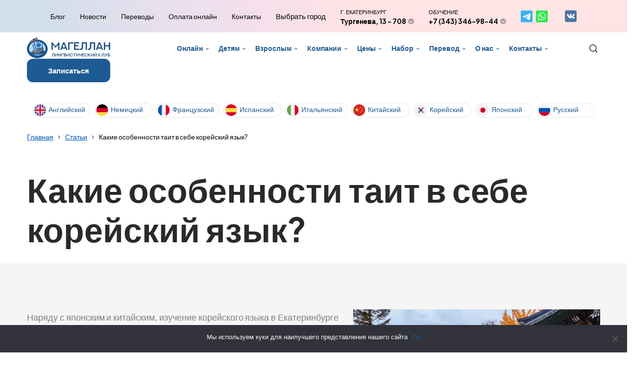

--- FILE ---
content_type: text/html; charset=UTF-8
request_url: https://lk-magellan.ru/articles/kakie-osobennosti-tait-v-sebe-korejskij-yazyk/
body_size: 34073
content:
<!DOCTYPE HTML>
<html lang="ru-RU" dir="ltr"  data-config='{"twitter":0,"plusone":0,"facebook":0,"style":"default"}'>

<head>
<meta charset="UTF-8">
<meta http-equiv="X-UA-Compatible" content="IE=edge">
<meta name="viewport" content="width=device-width, initial-scale=1">
<title>Какие особенности таит в себе корейский язык? - ЛК Магеллан в Екатеринбурге</title>
<link rel="shortcut icon" href="/wp-content/themes/yoo_uniq24/favicon.ico">
<link rel="apple-touch-icon-precomposed" href="/wp-content/themes/yoo_uniq24/apple_touch_icon.png">
				<!-- Carrot quest BEGIN -->
				<script type="text/javascript">
					!function(){function t(t,e){return function(){window.carrotquestasync.push(t,arguments)}}if("undefined"==typeof carrotquest){var e=document.createElement("script");e.type="text/javascript",e.async=!0,e.src="//cdn.carrotquest.app/api.min.js",document.getElementsByTagName("head")[0].appendChild(e),window.carrotquest={},window.carrotquestasync=[],carrotquest.settings={};for(var n=["connect","track","identify","auth","oth","onReady","addCallback","removeCallback","trackMessageInteraction"],a=0;a<n.length;a++)carrotquest[n[a]]=t(n[a])}}(),carrotquest.connect('55642-10a4dcaa358455d493cbeb7bb3');
				</script>
				<!-- Carrot quest END -->
				<meta name='robots' content='index, follow, max-image-preview:large, max-snippet:-1, max-video-preview:-1' />
	<style>img:is([sizes="auto" i], [sizes^="auto," i]) { contain-intrinsic-size: 3000px 1500px }</style>
	
<!-- Google Tag Manager for WordPress by gtm4wp.com -->
<script data-cfasync="false" data-pagespeed-no-defer>
	var gtm4wp_datalayer_name = "dataLayer";
	var dataLayer = dataLayer || [];
</script>
<!-- End Google Tag Manager for WordPress by gtm4wp.com -->
	<!-- This site is optimized with the Yoast SEO plugin v24.7 - https://yoast.com/wordpress/plugins/seo/ -->
	<meta name="description" content="Наряду с японским и китайским, изучение корейского языка в Екатеринбурге является одним из самых популярных. Мы предлагаем вашему вниманию культурные и в Екатеринбурге" />
	<link rel="canonical" href="https://lk-magellan.ru/articles/kakie-osobennosti-tait-v-sebe-korejskij-yazyk/" />
	<meta property="og:locale" content="ru_RU" />
	<meta property="og:type" content="article" />
	<meta property="og:title" content="Какие особенности таит в себе корейский язык? - ЛК Магеллан в Екатеринбурге" />
	<meta property="og:description" content="Наряду с японским и китайским, изучение корейского языка в Екатеринбурге является одним из самых популярных. Мы предлагаем вашему вниманию культурные и в Екатеринбурге" />
	<meta property="og:url" content="https://lk-magellan.ru/articles/kakie-osobennosti-tait-v-sebe-korejskij-yazyk/" />
	<meta property="og:site_name" content="ЛК Магеллан" />
	<meta property="article:modified_time" content="2025-02-15T12:13:57+00:00" />
	<meta name="twitter:card" content="summary_large_image" />
	<script type="application/ld+json" class="yoast-schema-graph">{"@context":"https://schema.org","@graph":[{"@type":"WebPage","@id":"https://lk-magellan.ru/articles/kakie-osobennosti-tait-v-sebe-korejskij-yazyk/","url":"https://lk-magellan.ru/articles/kakie-osobennosti-tait-v-sebe-korejskij-yazyk/","name":"Какие особенности таит в себе корейский язык? - ЛК Магеллан {city}","isPartOf":{"@id":"https://lk-magellan.ru/#website"},"datePublished":"2022-08-30T03:56:37+00:00","dateModified":"2025-02-15T12:13:57+00:00","description":"Наряду с японским и китайским, изучение корейского языка в Екатеринбурге является одним из самых популярных. Мы предлагаем вашему вниманию культурные и {city}","breadcrumb":{"@id":"https://lk-magellan.ru/articles/kakie-osobennosti-tait-v-sebe-korejskij-yazyk/#breadcrumb"},"inLanguage":"ru-RU","potentialAction":[{"@type":"ReadAction","target":["https://lk-magellan.ru/articles/kakie-osobennosti-tait-v-sebe-korejskij-yazyk/"]}]},{"@type":"BreadcrumbList","@id":"https://lk-magellan.ru/articles/kakie-osobennosti-tait-v-sebe-korejskij-yazyk/#breadcrumb","itemListElement":[{"@type":"ListItem","position":1,"name":"Статьи","item":"https://lk-magellan.ru/articles/"},{"@type":"ListItem","position":2,"name":"Какие особенности таит в себе корейский язык?"}]},{"@type":"WebSite","@id":"https://lk-magellan.ru/#website","url":"https://lk-magellan.ru/","name":"ЛК Магеллан","description":"Магеллан","potentialAction":[{"@type":"SearchAction","target":{"@type":"EntryPoint","urlTemplate":"https://lk-magellan.ru/?s={search_term_string}"},"query-input":{"@type":"PropertyValueSpecification","valueRequired":true,"valueName":"search_term_string"}}],"inLanguage":"ru-RU"}]}</script>
	<!-- / Yoast SEO plugin. -->


<script type="text/javascript">
/* <![CDATA[ */
window._wpemojiSettings = {"baseUrl":"https:\/\/s.w.org\/images\/core\/emoji\/15.0.3\/72x72\/","ext":".png","svgUrl":"https:\/\/s.w.org\/images\/core\/emoji\/15.0.3\/svg\/","svgExt":".svg","source":{"concatemoji":"https:\/\/lk-magellan.ru\/wp-includes\/js\/wp-emoji-release.min.js?ver=6.7.4"}};
/*! This file is auto-generated */
!function(i,n){var o,s,e;function c(e){try{var t={supportTests:e,timestamp:(new Date).valueOf()};sessionStorage.setItem(o,JSON.stringify(t))}catch(e){}}function p(e,t,n){e.clearRect(0,0,e.canvas.width,e.canvas.height),e.fillText(t,0,0);var t=new Uint32Array(e.getImageData(0,0,e.canvas.width,e.canvas.height).data),r=(e.clearRect(0,0,e.canvas.width,e.canvas.height),e.fillText(n,0,0),new Uint32Array(e.getImageData(0,0,e.canvas.width,e.canvas.height).data));return t.every(function(e,t){return e===r[t]})}function u(e,t,n){switch(t){case"flag":return n(e,"\ud83c\udff3\ufe0f\u200d\u26a7\ufe0f","\ud83c\udff3\ufe0f\u200b\u26a7\ufe0f")?!1:!n(e,"\ud83c\uddfa\ud83c\uddf3","\ud83c\uddfa\u200b\ud83c\uddf3")&&!n(e,"\ud83c\udff4\udb40\udc67\udb40\udc62\udb40\udc65\udb40\udc6e\udb40\udc67\udb40\udc7f","\ud83c\udff4\u200b\udb40\udc67\u200b\udb40\udc62\u200b\udb40\udc65\u200b\udb40\udc6e\u200b\udb40\udc67\u200b\udb40\udc7f");case"emoji":return!n(e,"\ud83d\udc26\u200d\u2b1b","\ud83d\udc26\u200b\u2b1b")}return!1}function f(e,t,n){var r="undefined"!=typeof WorkerGlobalScope&&self instanceof WorkerGlobalScope?new OffscreenCanvas(300,150):i.createElement("canvas"),a=r.getContext("2d",{willReadFrequently:!0}),o=(a.textBaseline="top",a.font="600 32px Arial",{});return e.forEach(function(e){o[e]=t(a,e,n)}),o}function t(e){var t=i.createElement("script");t.src=e,t.defer=!0,i.head.appendChild(t)}"undefined"!=typeof Promise&&(o="wpEmojiSettingsSupports",s=["flag","emoji"],n.supports={everything:!0,everythingExceptFlag:!0},e=new Promise(function(e){i.addEventListener("DOMContentLoaded",e,{once:!0})}),new Promise(function(t){var n=function(){try{var e=JSON.parse(sessionStorage.getItem(o));if("object"==typeof e&&"number"==typeof e.timestamp&&(new Date).valueOf()<e.timestamp+604800&&"object"==typeof e.supportTests)return e.supportTests}catch(e){}return null}();if(!n){if("undefined"!=typeof Worker&&"undefined"!=typeof OffscreenCanvas&&"undefined"!=typeof URL&&URL.createObjectURL&&"undefined"!=typeof Blob)try{var e="postMessage("+f.toString()+"("+[JSON.stringify(s),u.toString(),p.toString()].join(",")+"));",r=new Blob([e],{type:"text/javascript"}),a=new Worker(URL.createObjectURL(r),{name:"wpTestEmojiSupports"});return void(a.onmessage=function(e){c(n=e.data),a.terminate(),t(n)})}catch(e){}c(n=f(s,u,p))}t(n)}).then(function(e){for(var t in e)n.supports[t]=e[t],n.supports.everything=n.supports.everything&&n.supports[t],"flag"!==t&&(n.supports.everythingExceptFlag=n.supports.everythingExceptFlag&&n.supports[t]);n.supports.everythingExceptFlag=n.supports.everythingExceptFlag&&!n.supports.flag,n.DOMReady=!1,n.readyCallback=function(){n.DOMReady=!0}}).then(function(){return e}).then(function(){var e;n.supports.everything||(n.readyCallback(),(e=n.source||{}).concatemoji?t(e.concatemoji):e.wpemoji&&e.twemoji&&(t(e.twemoji),t(e.wpemoji)))}))}((window,document),window._wpemojiSettings);
/* ]]> */
</script>
<link rel='stylesheet' id='colorbox-theme9-css' href='https://lk-magellan.ru/wp-content/plugins/jquery-colorbox/themes/theme9/colorbox.css?ver=4.6.2' type='text/css' media='screen' />
<style id='wp-emoji-styles-inline-css' type='text/css'>

	img.wp-smiley, img.emoji {
		display: inline !important;
		border: none !important;
		box-shadow: none !important;
		height: 1em !important;
		width: 1em !important;
		margin: 0 0.07em !important;
		vertical-align: -0.1em !important;
		background: none !important;
		padding: 0 !important;
	}
</style>
<link rel='stylesheet' id='wp-block-library-css' href='https://lk-magellan.ru/wp-includes/css/dist/block-library/style.min.css?ver=6.7.4' type='text/css' media='all' />
<style id='classic-theme-styles-inline-css' type='text/css'>
/*! This file is auto-generated */
.wp-block-button__link{color:#fff;background-color:#32373c;border-radius:9999px;box-shadow:none;text-decoration:none;padding:calc(.667em + 2px) calc(1.333em + 2px);font-size:1.125em}.wp-block-file__button{background:#32373c;color:#fff;text-decoration:none}
</style>
<style id='global-styles-inline-css' type='text/css'>
:root{--wp--preset--aspect-ratio--square: 1;--wp--preset--aspect-ratio--4-3: 4/3;--wp--preset--aspect-ratio--3-4: 3/4;--wp--preset--aspect-ratio--3-2: 3/2;--wp--preset--aspect-ratio--2-3: 2/3;--wp--preset--aspect-ratio--16-9: 16/9;--wp--preset--aspect-ratio--9-16: 9/16;--wp--preset--color--black: #000000;--wp--preset--color--cyan-bluish-gray: #abb8c3;--wp--preset--color--white: #ffffff;--wp--preset--color--pale-pink: #f78da7;--wp--preset--color--vivid-red: #cf2e2e;--wp--preset--color--luminous-vivid-orange: #ff6900;--wp--preset--color--luminous-vivid-amber: #fcb900;--wp--preset--color--light-green-cyan: #7bdcb5;--wp--preset--color--vivid-green-cyan: #00d084;--wp--preset--color--pale-cyan-blue: #8ed1fc;--wp--preset--color--vivid-cyan-blue: #0693e3;--wp--preset--color--vivid-purple: #9b51e0;--wp--preset--gradient--vivid-cyan-blue-to-vivid-purple: linear-gradient(135deg,rgba(6,147,227,1) 0%,rgb(155,81,224) 100%);--wp--preset--gradient--light-green-cyan-to-vivid-green-cyan: linear-gradient(135deg,rgb(122,220,180) 0%,rgb(0,208,130) 100%);--wp--preset--gradient--luminous-vivid-amber-to-luminous-vivid-orange: linear-gradient(135deg,rgba(252,185,0,1) 0%,rgba(255,105,0,1) 100%);--wp--preset--gradient--luminous-vivid-orange-to-vivid-red: linear-gradient(135deg,rgba(255,105,0,1) 0%,rgb(207,46,46) 100%);--wp--preset--gradient--very-light-gray-to-cyan-bluish-gray: linear-gradient(135deg,rgb(238,238,238) 0%,rgb(169,184,195) 100%);--wp--preset--gradient--cool-to-warm-spectrum: linear-gradient(135deg,rgb(74,234,220) 0%,rgb(151,120,209) 20%,rgb(207,42,186) 40%,rgb(238,44,130) 60%,rgb(251,105,98) 80%,rgb(254,248,76) 100%);--wp--preset--gradient--blush-light-purple: linear-gradient(135deg,rgb(255,206,236) 0%,rgb(152,150,240) 100%);--wp--preset--gradient--blush-bordeaux: linear-gradient(135deg,rgb(254,205,165) 0%,rgb(254,45,45) 50%,rgb(107,0,62) 100%);--wp--preset--gradient--luminous-dusk: linear-gradient(135deg,rgb(255,203,112) 0%,rgb(199,81,192) 50%,rgb(65,88,208) 100%);--wp--preset--gradient--pale-ocean: linear-gradient(135deg,rgb(255,245,203) 0%,rgb(182,227,212) 50%,rgb(51,167,181) 100%);--wp--preset--gradient--electric-grass: linear-gradient(135deg,rgb(202,248,128) 0%,rgb(113,206,126) 100%);--wp--preset--gradient--midnight: linear-gradient(135deg,rgb(2,3,129) 0%,rgb(40,116,252) 100%);--wp--preset--font-size--small: 13px;--wp--preset--font-size--medium: 20px;--wp--preset--font-size--large: 36px;--wp--preset--font-size--x-large: 42px;--wp--preset--spacing--20: 0.44rem;--wp--preset--spacing--30: 0.67rem;--wp--preset--spacing--40: 1rem;--wp--preset--spacing--50: 1.5rem;--wp--preset--spacing--60: 2.25rem;--wp--preset--spacing--70: 3.38rem;--wp--preset--spacing--80: 5.06rem;--wp--preset--shadow--natural: 6px 6px 9px rgba(0, 0, 0, 0.2);--wp--preset--shadow--deep: 12px 12px 50px rgba(0, 0, 0, 0.4);--wp--preset--shadow--sharp: 6px 6px 0px rgba(0, 0, 0, 0.2);--wp--preset--shadow--outlined: 6px 6px 0px -3px rgba(255, 255, 255, 1), 6px 6px rgba(0, 0, 0, 1);--wp--preset--shadow--crisp: 6px 6px 0px rgba(0, 0, 0, 1);}:where(.is-layout-flex){gap: 0.5em;}:where(.is-layout-grid){gap: 0.5em;}body .is-layout-flex{display: flex;}.is-layout-flex{flex-wrap: wrap;align-items: center;}.is-layout-flex > :is(*, div){margin: 0;}body .is-layout-grid{display: grid;}.is-layout-grid > :is(*, div){margin: 0;}:where(.wp-block-columns.is-layout-flex){gap: 2em;}:where(.wp-block-columns.is-layout-grid){gap: 2em;}:where(.wp-block-post-template.is-layout-flex){gap: 1.25em;}:where(.wp-block-post-template.is-layout-grid){gap: 1.25em;}.has-black-color{color: var(--wp--preset--color--black) !important;}.has-cyan-bluish-gray-color{color: var(--wp--preset--color--cyan-bluish-gray) !important;}.has-white-color{color: var(--wp--preset--color--white) !important;}.has-pale-pink-color{color: var(--wp--preset--color--pale-pink) !important;}.has-vivid-red-color{color: var(--wp--preset--color--vivid-red) !important;}.has-luminous-vivid-orange-color{color: var(--wp--preset--color--luminous-vivid-orange) !important;}.has-luminous-vivid-amber-color{color: var(--wp--preset--color--luminous-vivid-amber) !important;}.has-light-green-cyan-color{color: var(--wp--preset--color--light-green-cyan) !important;}.has-vivid-green-cyan-color{color: var(--wp--preset--color--vivid-green-cyan) !important;}.has-pale-cyan-blue-color{color: var(--wp--preset--color--pale-cyan-blue) !important;}.has-vivid-cyan-blue-color{color: var(--wp--preset--color--vivid-cyan-blue) !important;}.has-vivid-purple-color{color: var(--wp--preset--color--vivid-purple) !important;}.has-black-background-color{background-color: var(--wp--preset--color--black) !important;}.has-cyan-bluish-gray-background-color{background-color: var(--wp--preset--color--cyan-bluish-gray) !important;}.has-white-background-color{background-color: var(--wp--preset--color--white) !important;}.has-pale-pink-background-color{background-color: var(--wp--preset--color--pale-pink) !important;}.has-vivid-red-background-color{background-color: var(--wp--preset--color--vivid-red) !important;}.has-luminous-vivid-orange-background-color{background-color: var(--wp--preset--color--luminous-vivid-orange) !important;}.has-luminous-vivid-amber-background-color{background-color: var(--wp--preset--color--luminous-vivid-amber) !important;}.has-light-green-cyan-background-color{background-color: var(--wp--preset--color--light-green-cyan) !important;}.has-vivid-green-cyan-background-color{background-color: var(--wp--preset--color--vivid-green-cyan) !important;}.has-pale-cyan-blue-background-color{background-color: var(--wp--preset--color--pale-cyan-blue) !important;}.has-vivid-cyan-blue-background-color{background-color: var(--wp--preset--color--vivid-cyan-blue) !important;}.has-vivid-purple-background-color{background-color: var(--wp--preset--color--vivid-purple) !important;}.has-black-border-color{border-color: var(--wp--preset--color--black) !important;}.has-cyan-bluish-gray-border-color{border-color: var(--wp--preset--color--cyan-bluish-gray) !important;}.has-white-border-color{border-color: var(--wp--preset--color--white) !important;}.has-pale-pink-border-color{border-color: var(--wp--preset--color--pale-pink) !important;}.has-vivid-red-border-color{border-color: var(--wp--preset--color--vivid-red) !important;}.has-luminous-vivid-orange-border-color{border-color: var(--wp--preset--color--luminous-vivid-orange) !important;}.has-luminous-vivid-amber-border-color{border-color: var(--wp--preset--color--luminous-vivid-amber) !important;}.has-light-green-cyan-border-color{border-color: var(--wp--preset--color--light-green-cyan) !important;}.has-vivid-green-cyan-border-color{border-color: var(--wp--preset--color--vivid-green-cyan) !important;}.has-pale-cyan-blue-border-color{border-color: var(--wp--preset--color--pale-cyan-blue) !important;}.has-vivid-cyan-blue-border-color{border-color: var(--wp--preset--color--vivid-cyan-blue) !important;}.has-vivid-purple-border-color{border-color: var(--wp--preset--color--vivid-purple) !important;}.has-vivid-cyan-blue-to-vivid-purple-gradient-background{background: var(--wp--preset--gradient--vivid-cyan-blue-to-vivid-purple) !important;}.has-light-green-cyan-to-vivid-green-cyan-gradient-background{background: var(--wp--preset--gradient--light-green-cyan-to-vivid-green-cyan) !important;}.has-luminous-vivid-amber-to-luminous-vivid-orange-gradient-background{background: var(--wp--preset--gradient--luminous-vivid-amber-to-luminous-vivid-orange) !important;}.has-luminous-vivid-orange-to-vivid-red-gradient-background{background: var(--wp--preset--gradient--luminous-vivid-orange-to-vivid-red) !important;}.has-very-light-gray-to-cyan-bluish-gray-gradient-background{background: var(--wp--preset--gradient--very-light-gray-to-cyan-bluish-gray) !important;}.has-cool-to-warm-spectrum-gradient-background{background: var(--wp--preset--gradient--cool-to-warm-spectrum) !important;}.has-blush-light-purple-gradient-background{background: var(--wp--preset--gradient--blush-light-purple) !important;}.has-blush-bordeaux-gradient-background{background: var(--wp--preset--gradient--blush-bordeaux) !important;}.has-luminous-dusk-gradient-background{background: var(--wp--preset--gradient--luminous-dusk) !important;}.has-pale-ocean-gradient-background{background: var(--wp--preset--gradient--pale-ocean) !important;}.has-electric-grass-gradient-background{background: var(--wp--preset--gradient--electric-grass) !important;}.has-midnight-gradient-background{background: var(--wp--preset--gradient--midnight) !important;}.has-small-font-size{font-size: var(--wp--preset--font-size--small) !important;}.has-medium-font-size{font-size: var(--wp--preset--font-size--medium) !important;}.has-large-font-size{font-size: var(--wp--preset--font-size--large) !important;}.has-x-large-font-size{font-size: var(--wp--preset--font-size--x-large) !important;}
:where(.wp-block-post-template.is-layout-flex){gap: 1.25em;}:where(.wp-block-post-template.is-layout-grid){gap: 1.25em;}
:where(.wp-block-columns.is-layout-flex){gap: 2em;}:where(.wp-block-columns.is-layout-grid){gap: 2em;}
:root :where(.wp-block-pullquote){font-size: 1.5em;line-height: 1.6;}
</style>
<link rel='stylesheet' id='contact-form-7-css' href='https://lk-magellan.ru/wp-content/plugins/contact-form-7/includes/css/styles.css?ver=6.0.5' type='text/css' media='all' />
<link rel='stylesheet' id='cookie-notice-front-css' href='https://lk-magellan.ru/wp-content/plugins/cookie-notice/css/front.min.css?ver=2.5.5' type='text/css' media='all' />
<script type="text/javascript" src="https://lk-magellan.ru/wp-includes/js/jquery/jquery.min.js?ver=3.7.1" id="jquery-core-js"></script>
<script type="text/javascript" src="https://lk-magellan.ru/wp-includes/js/jquery/jquery-migrate.min.js?ver=3.4.1" id="jquery-migrate-js"></script>
<script type="text/javascript" id="colorbox-js-extra">
/* <![CDATA[ */
var jQueryColorboxSettingsArray = {"jQueryColorboxVersion":"4.6.2","colorboxInline":"false","colorboxIframe":"false","colorboxGroupId":"","colorboxTitle":"","colorboxWidth":"false","colorboxHeight":"false","colorboxMaxWidth":"false","colorboxMaxHeight":"false","colorboxSlideshow":"true","colorboxSlideshowAuto":"true","colorboxScalePhotos":"true","colorboxPreloading":"true","colorboxOverlayClose":"true","colorboxLoop":"true","colorboxEscKey":"true","colorboxArrowKey":"true","colorboxScrolling":"true","colorboxOpacity":"0.85","colorboxTransition":"fade","colorboxSpeed":"350","colorboxSlideshowSpeed":"7000","colorboxClose":"\u0417\u0430\u043a\u0440\u044b\u0442\u044c","colorboxNext":"\u0421\u043b\u0435\u0434.","colorboxPrevious":"\u041f\u0440\u0435\u0434.","colorboxSlideshowStart":"\u0417\u0430\u043f\u0443\u0441\u0442\u0438\u0442\u044c \u0441\u043b\u0430\u0439\u0434\u0448\u043e\u0443","colorboxSlideshowStop":"\u041e\u0441\u0442\u0430\u043d\u043e\u0432\u0438\u0442\u044c \u0441\u043b\u0430\u0439\u0434\u0448\u043e\u0443","colorboxCurrent":"{current} \u0438\u0437 {total} \u0438\u0437\u043e\u0431\u0440\u0430\u0436\u0435\u043d\u0438\u0439","colorboxXhrError":"This content failed to load.","colorboxImgError":"This image failed to load.","colorboxImageMaxWidth":"95%","colorboxImageMaxHeight":"95%","colorboxImageHeight":"false","colorboxImageWidth":"false","colorboxLinkHeight":"false","colorboxLinkWidth":"false","colorboxInitialHeight":"100","colorboxInitialWidth":"300","autoColorboxJavaScript":"true","autoHideFlash":"","autoColorbox":"true","autoColorboxGalleries":"","addZoomOverlay":"","useGoogleJQuery":"","colorboxAddClassToLinks":""};
/* ]]> */
</script>
<script type="text/javascript" src="https://lk-magellan.ru/wp-content/plugins/jquery-colorbox/js/jquery.colorbox-min.js?ver=1.4.33" id="colorbox-js"></script>
<script type="text/javascript" src="https://lk-magellan.ru/wp-content/plugins/jquery-colorbox/js/jquery-colorbox-wrapper-min.js?ver=4.6.2" id="colorbox-wrapper-js"></script>
<script type="text/javascript" id="cookie-notice-front-js-before">
/* <![CDATA[ */
var cnArgs = {"ajaxUrl":"https:\/\/lk-magellan.ru\/wp-admin\/admin-ajax.php","nonce":"9530622f14","hideEffect":"fade","position":"bottom","onScroll":false,"onScrollOffset":100,"onClick":false,"cookieName":"cookie_notice_accepted","cookieTime":2592000,"cookieTimeRejected":2592000,"globalCookie":false,"redirection":false,"cache":false,"revokeCookies":false,"revokeCookiesOpt":"automatic"};
/* ]]> */
</script>
<script type="text/javascript" src="https://lk-magellan.ru/wp-content/plugins/cookie-notice/js/front.min.js?ver=2.5.5" id="cookie-notice-front-js"></script>
<script type="text/javascript" src="https://lk-magellan.ru/wp-content/plugins/widgetkit/cache/uikit2-4eda8b7e.js?ver=6.7.4" id="uikit2-js"></script>
<script type="text/javascript" src="https://lk-magellan.ru/wp-content/plugins/widgetkit/cache/wk-scripts-a0bf4361.js?ver=6.7.4" id="wk-scripts-js"></script>
<link rel="https://api.w.org/" href="https://lk-magellan.ru/wp-json/" /><link rel="alternate" title="JSON" type="application/json" href="https://lk-magellan.ru/wp-json/wp/v2/pages/19417" /><link rel="EditURI" type="application/rsd+xml" title="RSD" href="https://lk-magellan.ru/xmlrpc.php?rsd" />
<meta name="generator" content="WordPress 6.7.4" />
<link rel='shortlink' href='https://lk-magellan.ru/?p=19417' />
<link rel="alternate" title="oEmbed (JSON)" type="application/json+oembed" href="https://lk-magellan.ru/wp-json/oembed/1.0/embed?url=https%3A%2F%2Flk-magellan.ru%2Farticles%2Fkakie-osobennosti-tait-v-sebe-korejskij-yazyk%2F" />
<link rel="alternate" title="oEmbed (XML)" type="text/xml+oembed" href="https://lk-magellan.ru/wp-json/oembed/1.0/embed?url=https%3A%2F%2Flk-magellan.ru%2Farticles%2Fkakie-osobennosti-tait-v-sebe-korejskij-yazyk%2F&#038;format=xml" />

<!-- Google Tag Manager for WordPress by gtm4wp.com -->
<!-- GTM Container placement set to off -->
<script data-cfasync="false" data-pagespeed-no-defer>
	var dataLayer_content = {"pagePostType":"page","pagePostType2":"single-page","pagePostAuthor":"magellan"};
	dataLayer.push( dataLayer_content );
</script>
<script type="text/javascript">
	console.warn && console.warn("[GTM4WP] Google Tag Manager container code placement set to OFF !!!");
	console.warn && console.warn("[GTM4WP] Data layer codes are active but GTM container must be loaded using custom coding !!!");
</script>
<!-- End Google Tag Manager for WordPress by gtm4wp.com --><link rel="stylesheet" href="/wp-content/themes/yoo_uniq24/css/theme.css">
<link rel="stylesheet" href="/wp-content/themes/yoo_uniq24/css/custom.css">
<script src="/wp-content/themes/yoo_uniq24/warp/vendor/uikit/js/uikit.js"></script>
<script src="/wp-content/themes/yoo_uniq24/warp/vendor/uikit/js/components/autocomplete.js"></script>
<script src="/wp-content/themes/yoo_uniq24/warp/vendor/uikit/js/components/search.js"></script>
<script src="/wp-content/themes/yoo_uniq24/warp/vendor/uikit/js/components/tooltip.js"></script>
<script src="/wp-content/themes/yoo_uniq24/warp/vendor/uikit/js/components/sticky.js"></script>
<script src="/wp-content/themes/yoo_uniq24/warp/js/social.js"></script>
<script src="/wp-content/themes/yoo_uniq24/js/theme.js"></script>
</head>

<body class="page-template-default page page-id-19417 page-child parent-pageid-2126 tm-isblog wp-page wp-page-19417 cookies-not-set">

<div class="mgl-headtop">
	<div class="uk-container uk-container-center">
            <div class="uk-panel widget_execphp">			<div class="execphpwidget"><div class="uk-grid uk-flex-center uk-flex-middle">
   <div class="menu-headtop24-container"><ul id="menu-headtop24" class="menu"><li id="menu-item-26345" class="menu-item menu-item-type-taxonomy menu-item-object-category menu-item-26345"><a href="https://lk-magellan.ru/articles/">Блог</a></li>
<li id="menu-item-26344" class="menu-item menu-item-type-taxonomy menu-item-object-category menu-item-26344"><a href="https://lk-magellan.ru/news/">Новости</a></li>
<li id="menu-item-26346" class="menu-item menu-item-type-post_type menu-item-object-page menu-item-26346"><a href="https://lk-magellan.ru/byuro-perevodov/perevod-s-kitajskogo-na-russkij/">Переводы</a></li>
<li id="menu-item-26348" class="menu-item menu-item-type-post_type menu-item-object-page menu-item-26348"><a href="https://lk-magellan.ru/payment/">Оплата онлайн</a></li>
<li id="menu-item-26347" class="menu-item menu-item-type-post_type menu-item-object-page menu-item-26347"><a href="https://lk-magellan.ru/feedback/">Контакты</a></li>
</ul></div>
<a class="mgl-cities-show" data-uk-modal="" href="#modalCities">Выбрать город</a>

    <div class="mgl-headtop__address">
                <span class="upper">г. Екатеринбург</span>
                <div data-uk-dropdown="{mode:'click'}">
                    <span class="sp bold">Тургенева, 13 - 708</span>
                    <div class="uk-dropdown">
                        <ul>
                            <li>8 марта, 13, оф 618</li>
                            <li>Онлайн</li>
                        </ul>
                    </div>
                </div>
            </div>
            <div class="mgl-headtop__phone">
                <span class="upper">Обучение</span>
                <div data-uk-dropdown="{mode:'click'}">
                    <span class="sp bold">
                        <a onclick="gtag('event', 'send', {'event_category': 'Click_on_phone', 'event_action': 'Click_phone'});" href="tel:+7(343)346-98-44">
                            +7 (343) 346-98-44
                        </a>
                    </span>
                    <div class="uk-dropdown">
                        <ul>
                            <li>
                                <a onclick="gtag('event', 'send', {'event_category': 'Click_on_phone', 'event_action': 'Click_phone'});" href="tel:+7967639-98-44">+7 967 639-98-44</a>
                            </li>
                            <li>
                                <a onclick="gtag('event', 'send', {'event_category': 'Click_on_phone', 'event_action': 'Click_phone'});" href="tel:+7(343)219-56-99">+7 (343) 219-56-99</a>
                            </li>
                        </ul>
                    </div>
                </div>
            </div>
            <div class="mgl-headtop__icons">
                <a target="_blank" href="https://t.me/lk_magellan_ekb">
                    <img src="/wp-content/themes/yoo_uniq24/img/top-telegram.svg" />
                </a>
                <a target="_blank" href="https://api.whatsapp.com/send?phone=79676399844">
                    <img src="/wp-content/themes/yoo_uniq24/img/top-whatsapp.svg" />
                </a>
                <a href="tel:+73432195699">
                    <img src="/wp-content/themes/yoo_uniq24/img/top-phone.svg" />
                </a>
                <a href="https://vk.com/speaklingua" rel="nofollow" target="_blank">
                    <img class="lazy alignnone size-full wp-image-7223 colorbox-manual" src="/wp-content/uploads/2018/07/vk.png" alt="" width="24" />
                </a>
            </div>
</div></div>
		</div>		</div>
	</div>
</div>
        <div class="mgl-headmain">
        <div class="uk-container uk-container-center">
            <div class="uk-grid uk-flex-middle uk-flex-space-between">
                <div class="textwidget custom-html-widget"><a href="/" class="mgl-headmain__logo">
  <img src="/wp-content/themes/yoo_uniq24/img/logo.png" alt="логопит Магеллан">
</a></div>                <nav class="menu-topmenu-container"><ul id="menu-topmenu" class="mgl-headmain__menu uk-grid"><li id="menu-item-10521" class="mgl-menu-online menu-item menu-item-type-post_type menu-item-object-page menu-item-has-children menu-item-10521"><a href="https://lk-magellan.ru/online/">Онлайн</a>
<ul class="sub-menu">
	<li id="menu-item-10531" class="menu-item menu-item-type-post_type menu-item-object-page menu-item-10531"><a href="https://lk-magellan.ru/online/english-online/">Английский онлайн</a></li>
	<li id="menu-item-10530" class="menu-item menu-item-type-post_type menu-item-object-page menu-item-10530"><a href="https://lk-magellan.ru/online/italian-online/">Итальянский онлайн</a></li>
	<li id="menu-item-10529" class="menu-item menu-item-type-post_type menu-item-object-page menu-item-10529"><a href="https://lk-magellan.ru/online/spanish-online/">Испанский онлайн</a></li>
	<li id="menu-item-10525" class="menu-item menu-item-type-post_type menu-item-object-page menu-item-10525"><a href="https://lk-magellan.ru/online/korean-online/">Корейский онлайн</a></li>
	<li id="menu-item-10523" class="menu-item menu-item-type-post_type menu-item-object-page menu-item-10523"><a href="https://lk-magellan.ru/online/chinese-online/">Китайский онлайн</a></li>
	<li id="menu-item-10528" class="menu-item menu-item-type-post_type menu-item-object-page menu-item-10528"><a href="https://lk-magellan.ru/online/french-online/">Французский онлайн</a></li>
	<li id="menu-item-10527" class="menu-item menu-item-type-post_type menu-item-object-page menu-item-10527"><a href="https://lk-magellan.ru/online/german-online/">Немецкий онлайн</a></li>
	<li id="menu-item-10524" class="menu-item menu-item-type-post_type menu-item-object-page menu-item-10524"><a href="https://lk-magellan.ru/online/japanese-online/">Японский онлайн</a></li>
	<li id="menu-item-10522" class="menu-item menu-item-type-post_type menu-item-object-page menu-item-10522"><a href="https://lk-magellan.ru/online/turkish-online/">Турецкий онлайн</a></li>
	<li id="menu-item-28601" class="menu-item menu-item-type-post_type menu-item-object-page menu-item-28601"><a href="https://lk-magellan.ru/online/arabskij-onlajn/">Арабский онлайн</a></li>
	<li id="menu-item-10526" class="menu-item menu-item-type-post_type menu-item-object-page menu-item-10526"><a href="https://lk-magellan.ru/online/check-online/">Чешский онлайн</a></li>
	<li id="menu-item-8580" class="menu-item menu-item-type-post_type menu-item-object-page menu-item-8580"><a href="https://lk-magellan.ru/language/portugalskij-yazyk/">Португальский язык</a></li>
</ul>
</li>
<li id="menu-item-8796" class="menu-item menu-item-type-post_type menu-item-object-page menu-item-has-children menu-item-8796"><a href="https://lk-magellan.ru/dlya-detey/">Детям</a>
<ul class="sub-menu">
	<li id="menu-item-3204" class="menu-item menu-item-type-post_type menu-item-object-page menu-item-has-children menu-item-3204"><a href="https://lk-magellan.ru/repetitor/">Подготовка к ЕГЭ</a>
	<ul class="sub-menu">
		<li id="menu-item-3209" class="menu-item menu-item-type-post_type menu-item-object-page menu-item-3209"><a href="https://lk-magellan.ru/repetitor/podgotovka-k-ege-po-russkomu-yazyku/">Подготовка к ЕГЭ по русскому языку</a></li>
		<li id="menu-item-3208" class="menu-item menu-item-type-post_type menu-item-object-page menu-item-3208"><a href="https://lk-magellan.ru/repetitor/podgotovka-k-ege-po-matematike/">Подготовка к ЕГЭ по математике</a></li>
		<li id="menu-item-3205" class="menu-item menu-item-type-post_type menu-item-object-page menu-item-3205"><a href="https://lk-magellan.ru/repetitor/podgotovka-k-ege-po-biologii/">Подготовка к ЕГЭ по биологии</a></li>
		<li id="menu-item-3206" class="menu-item menu-item-type-post_type menu-item-object-page menu-item-3206"><a href="https://lk-magellan.ru/repetitor/podgotovka-k-ege-po-himii/">Подготовка к ЕГЭ по химии</a></li>
		<li id="menu-item-5120" class="menu-item menu-item-type-post_type menu-item-object-page menu-item-5120"><a href="https://lk-magellan.ru/repetitor/podgotovka-k-ege-po-istorii/">Подготовка к ЕГЭ по истории</a></li>
		<li id="menu-item-5116" class="menu-item menu-item-type-post_type menu-item-object-page menu-item-5116"><a href="https://lk-magellan.ru/repetitor/podgotovka-k-ege-po-obshhestvoznaniyu/">Подготовка к ЕГЭ по обществознанию</a></li>
		<li id="menu-item-5034" class="menu-item menu-item-type-post_type menu-item-object-page menu-item-5034"><a href="https://lk-magellan.ru/repetitor/podgotovka-k-ege-po-anglijskomu-yazyku-2/">Подготовка к ЕГЭ по английскому языку</a></li>
		<li id="menu-item-5029" class="menu-item menu-item-type-post_type menu-item-object-page menu-item-5029"><a href="https://lk-magellan.ru/podgotovka-k-ege-po-fizike/">Подготовка к ЕГЭ по физике</a></li>
		<li id="menu-item-5766" class="menu-item menu-item-type-post_type menu-item-object-page menu-item-5766"><a href="https://lk-magellan.ru/repetitor/podgotovka-k-ege-po-nemeckomu-yazyku/">Курсы подготовки к ЕГЭ по немецкому языку</a></li>
		<li id="menu-item-5435" class="menu-item menu-item-type-post_type menu-item-object-page menu-item-5435"><a href="https://lk-magellan.ru/ege-po-ispanskomu-yazyku/">ЕГЭ по испанскому языку</a></li>
		<li id="menu-item-5436" class="menu-item menu-item-type-post_type menu-item-object-page menu-item-5436"><a href="https://lk-magellan.ru/repetitor/ege-po-kitajskomu-yazyku/">ЕГЭ по китайскому языку</a></li>
	</ul>
</li>
	<li id="menu-item-7559" class="menu-item menu-item-type-post_type menu-item-object-page menu-item-has-children menu-item-7559"><a href="https://lk-magellan.ru/podgotovka-k-oge-v-ekaterinburge/">Подготовка к ОГЭ</a>
	<ul class="sub-menu">
		<li id="menu-item-9386" class="menu-item menu-item-type-post_type menu-item-object-page menu-item-9386"><a href="https://lk-magellan.ru/podgotovka-k-oge-v-ekaterinburge/podgotovka-k-oge-po-matematike/">Подготовка к ОГЭ по математике</a></li>
		<li id="menu-item-9382" class="menu-item menu-item-type-post_type menu-item-object-page menu-item-9382"><a href="https://lk-magellan.ru/podgotovka-k-oge-v-ekaterinburge/podgotovka-k-oge-po-ximii/">Подготовка к ОГЭ по химии</a></li>
		<li id="menu-item-9389" class="menu-item menu-item-type-post_type menu-item-object-page menu-item-9389"><a href="https://lk-magellan.ru/podgotovka-k-oge-v-ekaterinburge/podgotovka-k-oge-po-biologii/">Подготовка к ОГЭ по биологии</a></li>
		<li id="menu-item-9383" class="menu-item menu-item-type-post_type menu-item-object-page menu-item-9383"><a href="https://lk-magellan.ru/podgotovka-k-oge-v-ekaterinburge/podgotovka-k-oge-po-fizike/">Подготовка к ОГЭ по физике</a></li>
		<li id="menu-item-9385" class="menu-item menu-item-type-post_type menu-item-object-page menu-item-9385"><a href="https://lk-magellan.ru/podgotovka-k-oge-v-ekaterinburge/podgotovka-k-oge-po-obshhestvoznaniyu/">Подготовка к ОГЭ по обществознанию</a></li>
		<li id="menu-item-9387" class="menu-item menu-item-type-post_type menu-item-object-page menu-item-9387"><a href="https://lk-magellan.ru/podgotovka-k-oge-v-ekaterinburge/podgotovka-k-oge-po-istorii/">Подготовка к ОГЭ по истории</a></li>
		<li id="menu-item-9384" class="menu-item menu-item-type-post_type menu-item-object-page menu-item-9384"><a href="https://lk-magellan.ru/podgotovka-k-oge-po-russkomu-yazyku/">Подготовка к ОГЭ по русскому</a></li>
	</ul>
</li>
	<li id="menu-item-9207" class="menu-item menu-item-type-post_type menu-item-object-page menu-item-9207"><a href="https://lk-magellan.ru/language/english/angliyskiy-dlya-detey/">Курсы английского для детей</a></li>
	<li id="menu-item-9204" class="menu-item menu-item-type-post_type menu-item-object-page menu-item-9204"><a href="https://lk-magellan.ru/language/kitayskiy-yazyk/kitayskiy-yazyk-dlya-detey/">Китайский язык для детей</a></li>
	<li id="menu-item-9312" class="menu-item menu-item-type-post_type menu-item-object-page menu-item-9312"><a href="https://lk-magellan.ru/korejskij-dlya-detej/">Корейский для детей</a></li>
	<li id="menu-item-9208" class="menu-item menu-item-type-post_type menu-item-object-page menu-item-has-children menu-item-9208"><a href="https://lk-magellan.ru/language/german/nemeckiy-dlya-detey/">Немецкий для детей</a>
	<ul class="sub-menu">
		<li id="menu-item-9202" class="menu-item menu-item-type-post_type menu-item-object-page menu-item-9202"><a href="https://lk-magellan.ru/language/german/nemeckiy-dlya-detey/nemeckij-dlya-detej-s-nulya/">Немецкий для детей с нуля в Екатеринбурге</a></li>
	</ul>
</li>
	<li id="menu-item-9203" class="menu-item menu-item-type-post_type menu-item-object-page menu-item-9203"><a href="https://lk-magellan.ru/language/french/francuzskiy-dlya-detey/">Французский для детей</a></li>
	<li id="menu-item-9201" class="menu-item menu-item-type-post_type menu-item-object-page menu-item-9201"><a href="https://lk-magellan.ru/language/japanese/yaponskiy-dlya-detey/">Японский для детей</a></li>
	<li id="menu-item-9373" class="menu-item menu-item-type-post_type menu-item-object-page menu-item-9373"><a href="https://lk-magellan.ru/language/cheshskiy-yazyk/">Чешский язык</a></li>
	<li id="menu-item-8822" class="menu-item menu-item-type-post_type menu-item-object-page menu-item-8822"><a href="https://lk-magellan.ru/dlya-detey/lingvisticheskiy-lager/">Летний курс для детей «Веселый английский»</a></li>
	<li id="menu-item-8819" class="menu-item menu-item-type-post_type menu-item-object-page menu-item-8819"><a href="https://lk-magellan.ru/dlya-detey/kitajskij-na-kanikulax/">Летний курс китайского для детей «Путешествие в Поднебесную»</a></li>
	<li id="menu-item-29969" class="menu-item menu-item-type-post_type menu-item-object-page menu-item-29969"><a href="https://lk-magellan.ru/language/koreyskiy-yazyk/letnij-kurs-korejskogo-yazyka/">Летний курс корейского языка</a></li>
</ul>
</li>
<li id="menu-item-793" class="skb-menu-first-a menu-item menu-item-type-post_type menu-item-object-page menu-item-has-children menu-item-793"><a href="https://lk-magellan.ru/language/">Взрослым</a>
<ul class="sub-menu">
	<li id="menu-item-732" class="menu-item menu-item-type-custom menu-item-object-custom menu-item-732"><a href="/language/english/">Английский язык</a></li>
	<li id="menu-item-754" class="menu-item menu-item-type-custom menu-item-object-custom menu-item-754"><a href="/language/italian/">Итальянский язык</a></li>
	<li id="menu-item-8586" class="menu-item menu-item-type-post_type menu-item-object-page menu-item-8586"><a href="https://lk-magellan.ru/language/spenish/">Испанский язык</a></li>
	<li id="menu-item-8581" class="menu-item menu-item-type-post_type menu-item-object-page menu-item-8581"><a href="https://lk-magellan.ru/language/french/">Французский язык</a></li>
	<li id="menu-item-8589" class="menu-item menu-item-type-post_type menu-item-object-page menu-item-8589"><a href="https://lk-magellan.ru/language/german/">Немецкий язык</a></li>
	<li id="menu-item-8587" class="menu-item menu-item-type-post_type menu-item-object-page menu-item-8587"><a href="https://lk-magellan.ru/language/koreyskiy-yazyk/">Корейский язык</a></li>
	<li id="menu-item-8588" class="menu-item menu-item-type-post_type menu-item-object-page menu-item-8588"><a href="https://lk-magellan.ru/language/kitayskiy-yazyk/">Китайский язык</a></li>
	<li id="menu-item-8582" class="menu-item menu-item-type-post_type menu-item-object-page menu-item-8582"><a href="https://lk-magellan.ru/language/japanese/">Японский язык</a></li>
	<li id="menu-item-8591" class="menu-item menu-item-type-post_type menu-item-object-page menu-item-8591"><a href="https://lk-magellan.ru/language/arabskij-yazyk/">Арабский язык</a></li>
	<li id="menu-item-8583" class="menu-item menu-item-type-post_type menu-item-object-page menu-item-8583"><a href="https://lk-magellan.ru/language/cheshskiy-yazyk/">Чешский язык</a></li>
	<li id="menu-item-8597" class="menu-item menu-item-type-post_type menu-item-object-page menu-item-8597"><a href="https://lk-magellan.ru/language/russkiy-kak-inostranniy/">Русский язык для иностранцев</a></li>
	<li id="menu-item-8584" class="menu-item menu-item-type-post_type menu-item-object-page menu-item-8584"><a href="https://lk-magellan.ru/language/tureckiy-yazyk/">Турецкий язык</a></li>
	<li id="menu-item-25889" class="menu-item menu-item-type-post_type menu-item-object-page menu-item-25889"><a href="https://lk-magellan.ru/language/portugalskij-yazyk/">Португальский язык</a></li>
	<li id="menu-item-8593" class="menu-item menu-item-type-post_type menu-item-object-page menu-item-8593"><a href="https://lk-magellan.ru/russian-as-a-foreign-language/">Russian as a Foreign language</a></li>
	<li id="menu-item-14024" class="menu-item menu-item-type-post_type menu-item-object-page menu-item-14024"><a href="https://lk-magellan.ru/language/ochnoe-obuchenie-v-ekaterinburge/">Очное обучение в Екатеринбурге</a></li>
</ul>
</li>
<li id="menu-item-26840" class="menu-item menu-item-type-post_type menu-item-object-page menu-item-has-children menu-item-26840"><a href="https://lk-magellan.ru/korporativnoe-obuchenie-inostrannym-yazykam/">Компании</a>
<ul class="sub-menu">
	<li id="menu-item-26402" class="menu-item menu-item-type-post_type menu-item-object-page menu-item-26402"><a href="https://lk-magellan.ru/korporativnoe-obuchenie/">Корпоративное обучение английскому языку</a></li>
	<li id="menu-item-26401" class="menu-item menu-item-type-post_type menu-item-object-page menu-item-26401"><a href="https://lk-magellan.ru/language/kitayskiy-yazyk/korporativnoe-obuchenie-kitajskomu-yazyku/">Корпоративное обучение китайскому языку</a></li>
	<li id="menu-item-26400" class="menu-item menu-item-type-post_type menu-item-object-page menu-item-26400"><a href="https://lk-magellan.ru/language/russkiy-kak-inostranniy/rki-korporativno/">Корпоративное обучение РКИ</a></li>
</ul>
</li>
<li id="menu-item-8596" class="menu-item menu-item-type-post_type menu-item-object-page menu-item-has-children menu-item-8596"><a href="https://lk-magellan.ru/price/">Цены</a>
<ul class="sub-menu">
	<li id="menu-item-27158" class="menu-item menu-item-type-post_type menu-item-object-page menu-item-27158"><a href="https://lk-magellan.ru/payment/">Оплата онлайн</a></li>
	<li id="menu-item-31513" class="menu-item menu-item-type-post_type menu-item-object-post menu-item-31513"><a href="https://lk-magellan.ru/news/oplata-materinskim-kapitalom/">Оплата материнским капиталом</a></li>
	<li id="menu-item-2047" class="menu-item menu-item-type-post_type menu-item-object-page menu-item-2047"><a href="https://lk-magellan.ru/pravila-poseshheniya-kluba/">Правила посещения</a></li>
	<li id="menu-item-26398" class="menu-item menu-item-type-post_type menu-item-object-page menu-item-26398"><a href="https://lk-magellan.ru/akcii-i-skidki/">Акции и скидки</a></li>
</ul>
</li>
<li id="menu-item-11997" class="menu-item menu-item-type-post_type menu-item-object-post menu-item-has-children menu-item-11997"><a href="https://lk-magellan.ru/news/newgroups/">Набор</a>
<ul class="sub-menu">
	<li id="menu-item-19211" class="menu-item menu-item-type-custom menu-item-object-custom menu-item-19211"><a href="https://lkmagellan.s20.online/common/1/online-schedule/embed?data_pc=59CD90&#038;data_locale=ru">Онлайн-расписание занятий</a></li>
	<li id="menu-item-19213" class="menu-item menu-item-type-post_type menu-item-object-post menu-item-19213"><a href="https://lk-magellan.ru/news/newgroups/">Набор в новые группы</a></li>
</ul>
</li>
<li id="menu-item-1341" class="menu-item menu-item-type-post_type menu-item-object-page menu-item-has-children menu-item-1341"><a href="https://lk-magellan.ru/byuro-perevodov/">Перевод</a>
<ul class="sub-menu">
	<li id="menu-item-4657" class="menu-item menu-item-type-post_type menu-item-object-page menu-item-has-children menu-item-4657"><a href="https://lk-magellan.ru/byuro-perevodov/perevod-s-kitajskogo-na-russkij/">Языки перевода</a>
	<ul class="sub-menu">
		<li id="menu-item-6602" class="menu-item menu-item-type-post_type menu-item-object-page menu-item-6602"><a href="https://lk-magellan.ru/byuro-perevodov/perevod-s-anglijskogo-yazyka-na-russkij-i-s-russkogo-na-anglijskij/">Перевод с английского языка на русский и с русского на английский</a></li>
		<li id="menu-item-3130" class="menu-item menu-item-type-post_type menu-item-object-page menu-item-3130"><a href="https://lk-magellan.ru/byuro-perevodov/perevod-s-kitajskogo/">Перевод с китайского на русский и с русского на китайский</a></li>
		<li id="menu-item-4417" class="menu-item menu-item-type-post_type menu-item-object-page menu-item-4417"><a href="https://lk-magellan.ru/byuro-perevodov/ustnyy-perevod/perevod-s-nemeckogo-yazyka/">Перевод с немецкого языка на русский и с русского на немецкий</a></li>
		<li id="menu-item-3141" class="menu-item menu-item-type-post_type menu-item-object-page menu-item-3141"><a href="https://lk-magellan.ru/byuro-perevodov/pismennyy-perevod/perevod-s-korejskogo-yazyka/">Перевод с корейского языка на русский и с русского на корейский</a></li>
		<li id="menu-item-8092" class="menu-item menu-item-type-post_type menu-item-object-page menu-item-8092"><a href="https://lk-magellan.ru/byuro-perevodov/perevod-s-francuzskogo-yazyka-na-russkij-i-s-russkogo-na-francuzskij/">Перевод с французского языка на русский и с русского на французский</a></li>
		<li id="menu-item-4673" class="menu-item menu-item-type-post_type menu-item-object-page menu-item-4673"><a href="https://lk-magellan.ru/byuro-perevodov/perevod-na-russkij-s-yaponskogo-yazyka/">Перевод на русский язык с японского и с японского на русский язык</a></li>
		<li id="menu-item-6592" class="menu-item menu-item-type-post_type menu-item-object-page menu-item-6592"><a href="https://lk-magellan.ru/byuro-perevodov/perevod-s-italyanskogo-yazyka-na-russkij-i-s-russkogo-na-italyanskij/">Перевод с итальянского языка на русский и с русского на итальянский</a></li>
		<li id="menu-item-3129" class="menu-item menu-item-type-post_type menu-item-object-page menu-item-3129"><a href="https://lk-magellan.ru/byuro-perevodov/ustnyy-perevod/perevod-s-italyanskogo-i-ispanskogo/">Перевод с испанского на языка русский и с русского на испанский</a></li>
		<li id="menu-item-8093" class="menu-item menu-item-type-post_type menu-item-object-page menu-item-8093"><a href="https://lk-magellan.ru/byuro-perevodov/perevod-s-tureckogo-na-russkij-i-s-russkogo-na-tureckij/">Перевод с турецкого на русский и с русского на турецкий</a></li>
	</ul>
</li>
	<li id="menu-item-1566" class="menu-item menu-item-type-post_type menu-item-object-page menu-item-has-children menu-item-1566"><a href="https://lk-magellan.ru/byuro-perevodov/pismennyy-perevod/">Письменный перевод в Екатеринбурге</a>
	<ul class="sub-menu">
		<li id="menu-item-8364" class="menu-item menu-item-type-post_type menu-item-object-page menu-item-8364"><a href="https://lk-magellan.ru/byuro-perevodov/yuridicheskij-perevod/">Юридический перевод</a></li>
		<li id="menu-item-8363" class="menu-item menu-item-type-post_type menu-item-object-page menu-item-8363"><a href="https://lk-magellan.ru/byuro-perevodov/ekonomicheskij-perevod-v-ekaterinburge/">Экономический перевод в Екатеринбурге</a></li>
		<li id="menu-item-1565" class="menu-item menu-item-type-post_type menu-item-object-page menu-item-1565"><a href="https://lk-magellan.ru/byuro-perevodov/perevod-sajtov-na-russkij/">Перевод сайтов</a></li>
	</ul>
</li>
	<li id="menu-item-1568" class="menu-item menu-item-type-post_type menu-item-object-page menu-item-has-children menu-item-1568"><a href="https://lk-magellan.ru/byuro-perevodov/ustnyy-perevod/">Устный перевод в Екатеринбурге</a>
	<ul class="sub-menu">
		<li id="menu-item-8365" class="menu-item menu-item-type-post_type menu-item-object-page menu-item-8365"><a href="https://lk-magellan.ru/byuro-perevodov/texnicheskij-perevod-v-ekaterinburge/">Технический перевод в Екатеринбурге</a></li>
		<li id="menu-item-1561" class="menu-item menu-item-type-post_type menu-item-object-page menu-item-1561"><a href="https://lk-magellan.ru/byuro-perevodov/biznes-soprovozhdenie/">Сопровождение делегаций</a></li>
		<li id="menu-item-8059" class="menu-item menu-item-type-post_type menu-item-object-page menu-item-8059"><a href="https://lk-magellan.ru/ekskursii/priem-delegacij-v-ekaterinburge/mice-v-ekaterinburge/">MICE в Екатеринбурге</a></li>
		<li id="menu-item-8062" class="menu-item menu-item-type-post_type menu-item-object-page menu-item-8062"><a href="https://lk-magellan.ru/ekskursii/ekskursii-na-inostrannom-yazyke/">Экскурсии на иностранных языках</a></li>
		<li id="menu-item-6206" class="menu-item menu-item-type-post_type menu-item-object-page menu-item-6206"><a href="https://lk-magellan.ru/byuro-perevodov/perevodchik-kitajskogo-yazyka-v-ekaterinburge/">Переводчик китайского языка</a></li>
	</ul>
</li>
	<li id="menu-item-1597" class="menu-item menu-item-type-post_type menu-item-object-page menu-item-has-children menu-item-1597"><a href="https://lk-magellan.ru/ekskursii/">Экскурсии</a>
	<ul class="sub-menu">
		<li id="menu-item-1598" class="menu-item menu-item-type-post_type menu-item-object-page menu-item-1598"><a href="https://lk-magellan.ru/ekskursii/ekskursii-na-inostrannom-yazyke/">Экскурсии по Екатеринбургу на иностранном</a></li>
		<li id="menu-item-8623" class="menu-item menu-item-type-post_type menu-item-object-page menu-item-8623"><a href="https://lk-magellan.ru/ekskursii/uslugi-gida-perevodchika-v-ekaterinburge/">Услуги гида – переводчика в Екатеринбурге</a></li>
		<li id="menu-item-6899" class="menu-item menu-item-type-post_type menu-item-object-page menu-item-6899"><a href="https://lk-magellan.ru/ekskursii/priem-delegacij-v-ekaterinburge/">Прием в Екатеринбурге</a></li>
		<li id="menu-item-6632" class="menu-item menu-item-type-post_type menu-item-object-page menu-item-6632"><a href="https://lk-magellan.ru/ekskursii/ekskursii-dlya-shkolnikov-po-ekaterinburgu-i-uralu/">Экскурсии для школьников</a></li>
		<li id="menu-item-1593" class="menu-item menu-item-type-post_type menu-item-object-page menu-item-1593"><a href="https://lk-magellan.ru/ekskursii/excursions-in-yekaterinburg-and-ural/">Tours and Excursions</a></li>
		<li id="menu-item-3199" class="menu-item menu-item-type-post_type menu-item-object-page menu-item-3199"><a href="https://lk-magellan.ru/ekskursii/otzyvy-nashix-klientov/">Отзывы наших клиентов</a></li>
		<li id="menu-item-1639" class="menu-item menu-item-type-post_type menu-item-object-page menu-item-1639"><a href="https://lk-magellan.ru/zayavka-excursion/">Заявка на экскурсию</a></li>
		<li id="menu-item-3200" class="menu-item menu-item-type-post_type menu-item-object-page menu-item-3200"><a href="https://lk-magellan.ru/ekskursii/excursions-in-yekaterinburg-and-ural/foto/">Фото с экскурсий</a></li>
	</ul>
</li>
	<li id="menu-item-27074" class="menu-item menu-item-type-post_type menu-item-object-page menu-item-27074"><a href="https://lk-magellan.ru/faq/">FAQ</a></li>
</ul>
</li>
<li id="menu-item-27068" class="menu-item menu-item-type-post_type menu-item-object-page menu-item-has-children menu-item-27068"><a href="https://lk-magellan.ru/about/">О нас</a>
<ul class="sub-menu">
	<li id="menu-item-28847" class="menu-item menu-item-type-post_type menu-item-object-page menu-item-28847"><a href="https://lk-magellan.ru/reviews/">Отзывы</a></li>
	<li id="menu-item-27067" class="menu-item menu-item-type-custom menu-item-object-custom menu-item-27067"><a href="/about/prepodavateli/">Наши преподаватели</a></li>
	<li id="menu-item-27069" class="menu-item menu-item-type-post_type menu-item-object-page menu-item-27069"><a href="https://lk-magellan.ru/about/license/">Лицензии</a></li>
	<li id="menu-item-27071" class="menu-item menu-item-type-post_type menu-item-object-page menu-item-27071"><a href="https://lk-magellan.ru/about/otzyvy-i-nagrady/">Наши награды</a></li>
	<li id="menu-item-27072" class="menu-item menu-item-type-post_type menu-item-object-page menu-item-27072"><a href="https://lk-magellan.ru/about/fotogalereya/">Фотогалерея</a></li>
	<li id="menu-item-27073" class="menu-item menu-item-type-post_type menu-item-object-page menu-item-27073"><a href="https://lk-magellan.ru/video/">СМИ о нас</a></li>
	<li id="menu-item-27075" class="menu-item menu-item-type-post_type menu-item-object-page menu-item-27075"><a href="https://lk-magellan.ru/poltzovatelskoe-soglashenie/">Пользовательское соглашение (Учебный центр)</a></li>
	<li id="menu-item-27076" class="menu-item menu-item-type-post_type menu-item-object-page menu-item-27076"><a href="https://lk-magellan.ru/about/dogovor-oferta/">Договор — оферта</a></li>
	<li id="menu-item-27077" class="menu-item menu-item-type-post_type menu-item-object-page menu-item-privacy-policy menu-item-27077"><a rel="privacy-policy" href="https://lk-magellan.ru/soglashenie-o-polzovanii-saitom/">Соглашение о пользовании сайтом</a></li>
	<li id="menu-item-27078" class="menu-item menu-item-type-post_type menu-item-object-page menu-item-27078"><a href="https://lk-magellan.ru/about/svedeniya-ob-obrazovatelnoj-organizacii/">Сведения об образовательной организации</a></li>
</ul>
</li>
<li id="menu-item-27693" class="menu-item menu-item-type-post_type menu-item-object-page menu-item-has-children menu-item-27693"><a href="https://lk-magellan.ru/feedback/">Контакты</a>
<ul class="sub-menu">
	<li id="menu-item-27157" class="menu-item menu-item-type-post_type menu-item-object-page menu-item-27157"><a href="https://lk-magellan.ru/zayavka/">Заявка на обучение</a></li>
</ul>
</li>
</ul></nav>                <div class="mgl-headmain__search">
                    <a class="mgl-headmain__search_btn"></a>
                    <form class="mgl-headmain__search_form" action="/" method="get" style="display:none;">
                        <input class="input" type="text" value="" name="s" placeholder="Поиск по сайту">
                        <a class="close">
                            <svg width="24" height="24" viewBox="0 0 24 24" fill="none" xmlns="http://www.w3.org/2000/svg">
                                <path d="M22.999 1L1 23" stroke="#473419" stroke-width="2" stroke-miterlimit="10" stroke-linecap="round" stroke-linejoin="round"/>
                                <path d="M23 23L1 1" stroke="#473419" stroke-width="2" stroke-miterlimit="10" stroke-linecap="round" stroke-linejoin="round"/>
                            </svg>
                        </a>
                    </form>
                </div>

                <div class="uk-panel widget_custom_html"><div class="textwidget custom-html-widget"><a href="#modalZapis" class="mgl-headmain__btn" data-uk-modal="">Записаться</a></div></div>                                    <div class="uk-panel widget_custom_html"><div class="textwidget custom-html-widget"><a href="#offcanvas" class="uk-navbar-toggle uk-visible-small" data-uk-offcanvas></a></div></div>                            </div>
        </div>
    </div>

<div id="top" class="tm-page">
		
    <div class="mgl-langsmenu hidden-mb">
    <div class="uk-container uk-container-center">
        <ul id="langs-menu" class="uk-grid uk-flex-middle uk-flex-center"><li id="menu-item-10311" class="langs-menu__eng menu-item menu-item-type-custom menu-item-object-custom menu-item-10311"><a href="/language/english/">Английский</a></li>
<li id="menu-item-10310" class="langs-menu__de menu-item menu-item-type-post_type menu-item-object-page menu-item-10310"><a href="https://lk-magellan.ru/language/german/">Немецкий</a></li>
<li id="menu-item-10302" class="langs-menu__fr menu-item menu-item-type-post_type menu-item-object-page menu-item-10302"><a href="https://lk-magellan.ru/language/french/">Французский</a></li>
<li id="menu-item-10303" class="langs-menu__isp menu-item menu-item-type-post_type menu-item-object-page menu-item-10303"><a href="https://lk-magellan.ru/language/spenish/">Испанский</a></li>
<li id="menu-item-10304" class="langs-menu__it menu-item menu-item-type-post_type menu-item-object-page menu-item-10304"><a href="https://lk-magellan.ru/language/italian/">Итальянский</a></li>
<li id="menu-item-10308" class="langs-menu__chn menu-item menu-item-type-post_type menu-item-object-page menu-item-10308"><a href="https://lk-magellan.ru/language/kitayskiy-yazyk/">Китайский</a></li>
<li id="menu-item-10309" class="langs-menu__kr menu-item menu-item-type-post_type menu-item-object-page menu-item-10309"><a href="https://lk-magellan.ru/language/koreyskiy-yazyk/">Корейский</a></li>
<li id="menu-item-10307" class="langs-menu__jap menu-item menu-item-type-post_type menu-item-object-page menu-item-10307"><a href="https://lk-magellan.ru/language/japanese/">Японский</a></li>
<li id="menu-item-10312" class="langs-menu__rus menu-item menu-item-type-post_type menu-item-object-page menu-item-10312"><a href="https://lk-magellan.ru/language/russkiy-kak-inostranniy/">Русский</a></li>
</ul>    </div>
</div>

    
        
        
        <div id="tm-main">

            <div class="uk-container uk-container-center">
                                    <ul class="uk-breadcrumb"><li><a href="https://lk-magellan.ru">Главная</a></li><li><a href="https://lk-magellan.ru/articles/" title="Статьи">Статьи</a></li><li class="uk-active"><span>Какие особенности таит в себе корейский язык?</span></li></ul>                            </div>
                            <div class="tm-main uk-width-medium-1-1">

                                            <main id="tm-content" class="tm-content">
                                
    <article class="uk-article">

        <div class="uk-container uk-container-center">
                            <h1 class="uk-article-title">Какие особенности таит в себе корейский язык?</h1>
                                </div>

        <div class="mgl-content gray-block">
            <div class="uk-container uk-container-center">
                <p><img fetchpriority="high" decoding="async" class=" wp-image-14364 alignright colorbox-19417" src="https://lk-magellan.ru/wp-content/uploads/2021/05/Ченджу-300x182.jpg" alt="" width="504" height="306" srcset="https://lk-magellan.ru/wp-content/uploads/2021/05/Ченджу-300x182.jpg 300w, https://lk-magellan.ru/wp-content/uploads/2021/05/Ченджу-1000x608.jpg 1000w, https://lk-magellan.ru/wp-content/uploads/2021/05/Ченджу-768x467.jpg 768w, https://lk-magellan.ru/wp-content/uploads/2021/05/Ченджу.jpg 1236w" sizes="(max-width: 504px) 100vw, 504px" /></p>
<p class="article-render__block article-render__block_unstyled" style="text-align: justify;" data-points="5"><span>Наряду с японским и китайским, изучение корейского языка в Екатеринбурге является одним из самых популярных. Мы предлагаем вашему вниманию культурные и фонетические особенности корейского языка.</span></p>
<p class="article-render__block article-render__block_unstyled" style="text-align: justify;" data-points="15"><span>Корейский язык больше не является просто языком Корейского полуострова. Это связано с увеличением корейской &#171;диаспоры&#187;, которая сейчас составляет около 7 миллионов человек. К ним относятся как потомки первых эмигрантов с Корейского полуострова, так и более поздние эмигранты. Большинство из них проживает в Китае (2,34 миллиона), США (2,1 миллиона) и Японии (0,9 миллиона), при этом, 79 миллионов человек говорят на нем во всем мире (48,6 миллиона в Южной Корее, 23,8 миллиона в Северной Корее, 7 миллионов за рубежом, по данным Корейского статистического управления), корейский язык в настоящее время занимает семнадцатое место среди всех языков в мире по распространенности.</span></p>
<p class="article-render__block article-render__block_unstyled" style="text-align: justify;" data-points="7"><span>Одной из особенностей корейского языка является то, что он получил официальное признание только в 1895 году. Это связано с тем, что до того времени, в течение двух тысячелетий, официальным языком Кореи был древнекитайский, который в Корее назывался ханмун.</span></p>
<p class="article-render__block article-render__block_unstyled" style="text-align: justify;" data-points="9"><span>Корея, как и Япония, благодаря своим давним историческим связям и сильному культурному влиянию, которое оказал на них Китай, имеет не только общее социально-культурное наследие, но и общее языковое наследие. Это отражено в лексиконах корейского и японского языков. До 60% корейских слов имеют китайское происхождение. Но структурно эти два языка абсолютно не связаны между собой.</span></p>
<p class="article-render__block article-render__block_unstyled" style="text-align: justify;" data-points="8"><span>Около 35% &#8212; это родные слова, 5% &#8212; заимствования из других языков. Китайский язык имеет строгий порядок слов (подлежащее-глагол-дополнение), в нем нет грамматических частиц, подобных тем, что есть в корейском и японском языках (оба языка имеют идентичную систему частиц). Однако принадлежность обоих языков к одной и той же семье является спорной.</span></p>
<p class="article-render__block article-render__block_unstyled" style="text-align: justify;" data-points="8"><span>Порядок слов в корейском (и японском): подлежащее–дополнение–глагол (правило: глагол всегда стоит на последнем месте в предложении и идет после дополнения) с частицами, связывающими слова в предложении.엄마가(омма-га)+ 계란빵을(керанппанъ-ыль) + 샀어요(сассо-ё). [Мама + яичный хлеб+ купила]. 형제는 집을 짓는다 – Брат строит дом (брат + дом + строит).</span></p>
<p class="article-render__block article-render__block_unstyled" data-points="3"><span>1. お母さんが(окосан-га) + どら焼きを(дораяки-во) + 買った(катта). [Мама + дораяки+ купила].</span></p>
<p class="article-render__block article-render__block_unstyled" style="text-align: justify;" data-points="7"><span><img decoding="async" class=" wp-image-14360 alignright colorbox-19417" src="https://lk-magellan.ru/wp-content/uploads/2021/05/Кенбоккун-4-300x200.jpg" alt="" width="501" height="334" srcset="https://lk-magellan.ru/wp-content/uploads/2021/05/Кенбоккун-4-300x200.jpg 300w, https://lk-magellan.ru/wp-content/uploads/2021/05/Кенбоккун-4-1000x666.jpg 1000w, https://lk-magellan.ru/wp-content/uploads/2021/05/Кенбоккун-4-768x512.jpg 768w, https://lk-magellan.ru/wp-content/uploads/2021/05/Кенбоккун-4.jpg 1024w" sizes="(max-width: 501px) 100vw, 501px" />Прежде всего, изучение корейского языка с нуля самостоятельно должно начинаться с ханглыль – алфавита корейского языка, который является важной частью начального уровня владением языка. Мы составили подробную </span><span></span><a class="article-link article-link_theme_undefined article-link_color_default" href="https://lk-magellan.ru/language/koreyskiy-yazyk/urovni-vladeniya-korejskim-yazykom/?utm_content=zen" target="_blank" rel="noopener nofollow">таблицу</a><span>, где вы сможете ознакомиться с навыками, которые соответствуют каждому из уровней.</span></p>
<div data-points="5">
<div>
<div>
<div></div>
<div>
<p>Хангыль почти полностью фонетичный и помогает сформировать правильное произношение. 한글 – корейский алфавит: хан означает корейский, гыль – буква. Научится читать и писать по корейски не сложно. Изучать хангыль намного проще, чем пытаться выучивать романизированный алфавит корейского (во время обучения сталкиваешься со многими ресурсами, где используется романизированная азбука).</p>
</div>
</div>
</div>
</div>
<p class="article-render__block article-render__block_unstyled" style="text-align: justify;" data-points="13"><span>Буквы корейского алфавита называются чамо (자모). В современном алфавите используется 19 согласных и 21 гласная; гласные записываются сㅇ(иын). В корейском языке больше гласных, и это облегчает понимание структуры языка. Многие значения фраз и предложений происходят от использования различных частиц, добавляемых в конце слов. Буквы в хангыль складываются в блоки, чтобы сформировать слог. Например, ㅎ, ㅏ и ㄴ – отдельные символы. Но, поскольку они образуют один слог, тоㅎ + ㅏ + ㄴ = 한 (хан). И другой пример – ㄱ + ㅡ + ㄹ = 글 (кыль). Объединяем слоги в слово: 한 글 = 한글 (два слога и шесть букв).</span></p>
<p class="article-render__block article-render__block_unstyled" style="text-align: justify;" data-points="7"><span>*букваㄹ(риыль) читается как р или ль в зависимости от постановки в слоге; в начале слога и между двумя гласными как р, в конце как ль; глухие согласные озвончаются, если находятся между гласными, так букваㄱ(киёк) будет читаться как г в слове한글 хангыль.</span></p>
<div></div>
<p style="text-align: justify;"> </p>
<div style="text-align: center;">
<div style="text-align: center;">
<div style="text-align: center;">
<p>Научим говорить по-корейски каждого!</p>
<a class="mgl-onlinewr__btn" href="/zayavka/">Записаться на пробный урок</a></div>
</div>
</div>            </div>
        </div>

        
    </article>

    
                        </main>
                    
                                    </div>
                                                            </div>
    
    
                <div id="tm-bottom-a" class="gray-block">
        <section class="tm-bottom-a uk-grid" data-uk-grid-match="{target:'> div > .uk-panel'}" data-uk-grid-margin>
            <div class="uk-panel uk-panel-space widget_custom_html"><h3 class="uk-panel-title">Наши преподаватели</h3><div class="textwidget custom-html-widget"><div class="uk-container uk-container-center acenter">
	<span class="icon-title team">
	   наша команда
  </span>
  <h2 class="h1">
	   Наши преподаватели
  </h2>
</div>
	
<div class="mgl-teachers" data-uk-slideset="{default: 1,small: 2,medium: 2,large: 2,xlarge: 2}">

    
    <div class="uk-slidenav-position uk-margin">

        <ul class="uk-slideset uk-grid uk-grid-match uk-flex-center uk-grid-width-1-1 uk-grid-width-small-1-2 uk-grid-width-medium-1-2 uk-grid-width-large-1-2 uk-grid-width-xlarge-1-2">
        
            <li>

                <div class="uk-panel uk-text-center">

                    
                    
                                        <div class="uk-text-center uk-panel-teaser"><img src="/wp-content/plugins/widgetkit/cache/DSCF9857-scaled-de76c81bccdb1969445fc95edddee517.jpg" class="uk-border-circle" alt="Дарья Федотова" width="172" height="172"></div>
                    
                                        <h3 class="uk-h4 uk-margin-top-remove">

                                                    Дарья Федотова                        
                        
                    </h3>
                    
                    
                                        <div class="uk-margin"><div class="teacher-name">
    <h6>Дарья Федотова</h6>
    <div class="langs">
         <a href="/language/kitayskiy-yazyk/" class="langs-menu__chn">китайский</a> 
    </div>
</div>
<div class="teacher-info">

<p class="text-gray">С 2020 г &#8212; преподаватель китайского языка
<p class="text-gray">2022 г &#8212; УрФУ, «Востоковедение и африканистика», китайский язык
<p class="text-gray"> 2020г &#8212; HSK 4
<p>Люблю работать с детьми, нахожу индивидуальный подход к ученикам. Люблю Китай, китайский язык и с радостью делюсь своими знаниями <p>&nbsp;</p>
</div>
</div>
                    
                    
                    
                </div>

            </li>

        
            <li>

                <div class="uk-panel uk-text-center">

                    
                    
                                        <div class="uk-text-center uk-panel-teaser"><div class="uk-overlay uk-overlay-hover uk-border-circle"><img src="/wp-content/plugins/widgetkit/cache/Elena-Yakovleva-scaled-1462cd158c59b9790f55f5b07309be2d.jpg" class="uk-border-circle" alt="Елена Яковлева" width="172" height="172"><a class="uk-position-cover" data-uk-lightbox href="/wp-content/uploads/2022/04/Elena-Yakovleva-scaled.jpg"></a></div></div>
                    
                                        <h3 class="uk-h4 uk-margin-top-remove">

                                                    <a class="uk-link-reset" href="/wp-content/uploads/2022/04/Elena-Yakovleva-scaled.jpg">Елена Яковлева</a>
                        
                        
                    </h3>
                    
                    
                                        <div class="uk-margin"><div class="teacher-name">
    <h6>Елена Яковлева</h6>
    <div class="langs">
         <a href="/language/italian/" class="langs-menu__it">итальянский</a>
    </div>
</div>
<div class="teacher-info">
<p class="text-gray">С 1999 г &#8212; преподаватель итальянского языка
<p class="text-gray">1999 г &#8212; УрФУ, Сертификат переводчика итальянского языка факультета международных отношений 
<p class="text-gray">2008 г &#8212; Курс «тенденции развития современного итальянского языка» при  университете г.Перуджа (Италия)
<p class="text-gray">2008 г. Повышение профессиональной квалификации при Уральском государственном педагогическом университете</p>
</div>
</div>
                    
                    
                    
                </div>

            </li>

        
            <li>

                <div class="uk-panel uk-text-center">

                    
                    
                                        <div class="uk-text-center uk-panel-teaser"><img src="/wp-content/plugins/widgetkit/cache/Astine-c1e3f262efbf2b162a5b7e08a8e12f77.jpg" class="uk-border-circle" alt="Астине Хачатрян" width="172" height="172"></div>
                    
                                        <h3 class="uk-h4 uk-margin-top-remove">

                                                    Астине Хачатрян                        
                        
                    </h3>
                    
                    
                                        <div class="uk-margin"><div class="teacher-name">
    <h6>Астине Хачатрян</h6>
    <div class="langs">
<a href="/language/english/" class="langs-menu__eng">английский</a> <a     href="/language/kitayskiy-yazyk/" class="langs-menu__chn">китайский</a>
    </div>
</div>
<div class="teacher-info">
<p>С 2022 года преподаю китайский и английский языки, работаю с детьми и взрослыми с нуля до HSK 3-4, а также готовилю к ОГЭ и ЕГЭ по английскому языку. Изучение китайского со мной будет легким и интересным, т к простым языком объясняю сложный материал, а также закрепляем все знания на практике</p>
<p class="text-gray">С 2022 г &#8212; преподаватель китайского и английского языков</p>
<p class="text-gray">2019 -2024 г &#8212; УрФУ, «Востоковедение и африканистика», китайский язык</p>
<p class="text-gray">2022-2023 &#8212; обучение в Китае в Харбинском университете, яхыковая стажировка</p>
<p class="text-gray">2023г &#8212; HSK 5, сертификат</p>
</div></div>
                    
                    
                    
                </div>

            </li>

        
            <li>

                <div class="uk-panel uk-text-center">

                    
                    
                                        <div class="uk-text-center uk-panel-teaser"><img src="/wp-content/plugins/widgetkit/cache/pavlechko-33b0ed2bc5032fbbf0ece8cb95d75ae1.jpg" class="uk-border-circle" alt="Павлечко Александра" width="172" height="172"></div>
                    
                                        <h3 class="uk-h4 uk-margin-top-remove">

                                                    Павлечко Александра                        
                        
                    </h3>
                    
                    
                                        <div class="uk-margin"><div class="teacher-name">
    <h6>Александра Павлечко</h6>
    <div class="langs">
         <a href="/language/kitayskiy-yazyk/" class="langs-menu__chn">китайский</a> 
    </div>
</div>
<div class="teacher-info">
<p> О себе: Являюсь преподавателем китайского языка для взрослых и детей. Люблю просто объяснить сложные вещи, люблю открывать мир киатйского яыка и китаской культуры. <br></p>
<p class="text-gray">С 2023 г &#8212; преподаватель китайского языка
<p class="text-gray">2023 г &#8212; Институт по переподготовке и повышению квалификации УрФУ им. первого президента России Б. Н. Ельцина , Логистика и ВЭД
<p class="text-gray"> 2024г &#8212; УрФУ им. первого президента России Б. Н. Ельцина. Международные отношения, Востоковедение и африканистика
<p> <p>&nbsp;</p>
</div></div>
                    
                    
                    
                </div>

            </li>

        
            <li>

                <div class="uk-panel uk-text-center">

                    
                    
                                        <div class="uk-text-center uk-panel-teaser"><img src="/wp-content/plugins/widgetkit/cache/DSC03511_edit_31156261635292-scaled-46d4898bb9843ee5822a6bc535bbfe44.jpg" class="uk-border-circle" alt="Элина Трещеткина" width="172" height="172"></div>
                    
                                        <h3 class="uk-h4 uk-margin-top-remove">

                                                    Элина Трещеткина                        
                        
                    </h3>
                    
                    
                                        <div class="uk-margin"><div class="teacher-name">
    <h6>Элина Трещеткина</h6>
      <div class="langs">
          <a href="/language/english/" class="langs-menu__eng">английский</a>
    </div>
</div>
<div class="teacher-info">
<p>О себе: Язык живой! Изучая язык, нужно не забывать жить!</p>
<p class="text-gray">2023 гг – УрГЭУ, Международный менеджмент и Переводчик в сфере профессиональной коммуникации</p>
<p class="text-gray">2019 г – Cambridge сертификат уровень B2 английского языка</p>
<p class="text-gray">С 2023 года &#8212; преподаватель английского языка </p>
</div></div>
                    
                    
                    
                </div>

            </li>

        
            <li>

                <div class="uk-panel uk-text-center">

                    
                    
                                        <div class="uk-text-center uk-panel-teaser"><div class="uk-overlay uk-overlay-hover uk-border-circle"><img src="/wp-content/plugins/widgetkit/cache/DSCF9766-scaled-1802255c6b0b89dc51041d7a2aa844dd.jpg" class="uk-border-circle" alt="Митюкова Анастасия" width="172" height="172"><a class="uk-position-cover" data-uk-lightbox href="/wp-content/uploads/2022/09/Matukova-1.jpg"></a></div></div>
                    
                                        <h3 class="uk-h4 uk-margin-top-remove">

                                                    <a class="uk-link-reset" href="/wp-content/uploads/2022/09/Matukova-1.jpg">Митюкова Анастасия</a>
                        
                        
                    </h3>
                    
                    
                                        <div class="uk-margin"><div class="teacher-name">
    <h6>Митюкова Анастасия</h6>
      <div class="langs">
          <a href="/language/english/" class="langs-menu__eng">английский</a> <a href="/language/koreyskiy-yazyk/" class="langs-menu__kr">корейский</a> <a href="/language/french/" class="langs-menu__fr">французский</a>
    </div>
</div>
<div class="teacher-info">
    <p>Любовью к языкам я прониклась с детства; всегда было интересно, откуда взялось то или иное слово, почему так, а не иначе. Все эти &#171;почему&#187; идут из культуры, поэтому ее на наших уроках никак не избежать, ведь понимать куда эффективнее, чем просто заучивать. Просто не будет, ведь придется познакомится со стилем мышления, совершенно отличным от нашего, но интересно будет точно<br></p>
<p class="text-gray">2019 &#8212; УрФУ, Востоковедение и африканистика, бакалавр<p>
<p class="text-gray">2021 &#8212; УрФУ, лингвистическое сопровождение международной и внешнеэкономической деятельности, магистр 
Преподаватель корейского, английского и французского<p>
<p class="text-gray">с 2015 г. преподаватель корейского, английского и французского языков</p>
</div>



</div>
                    
                    
                    
                </div>

            </li>

        
            <li>

                <div class="uk-panel uk-text-center">

                    
                    
                                        <div class="uk-text-center uk-panel-teaser"><img src="/wp-content/plugins/widgetkit/cache/Galimova-ecc247fbdbd5116279cf8e513362aaf1.jpg" class="uk-border-circle" alt="Galimova" width="172" height="172"></div>
                    
                                        <h3 class="uk-h4 uk-margin-top-remove">

                                                    Galimova                        
                        
                    </h3>
                    
                    
                                        <div class="uk-margin"><div class="teacher-name">
    <h6>Галимова Елена </h6>
    <div class="langs">
         <a href="/language/english/" class="langs-menu__eng">английский</a>
    </div>
</div>
<div class="teacher-info">

<p class="text-gray">2020 &#8212; Уральский федеральный университет имени первого Президента России Б.Н. Ельцина, Лингвистика</p>
<p class="text-gray">С 2019 года &#8212; преподаватель английского языка для взрослых и детей</p>
    <p class="text-gray"> О себе: Являюсь преподавателем английского языка. Мои занятия всегда проходят дружественной и поддердивающей атмосфере, своей главной задачей считаю &#171;разговорить&#187; ученика, чтобы он мог легко общаться на английском и чувствовать себя уверенно. Готовлю к ЕГЭ и ОГЭ&#187;<br></p>
</div></div>
                    
                    
                    
                </div>

            </li>

        
            <li>

                <div class="uk-panel uk-text-center">

                    
                    
                                        <div class="uk-text-center uk-panel-teaser"><img src="/wp-content/plugins/widgetkit/cache/IMG_7702_edit_29466040435294-scaled-526e2ae7a4873f2a20bb59263e39072f.jpg" class="uk-border-circle" alt="Пицун Екатерина" width="172" height="172"></div>
                    
                                        <h3 class="uk-h4 uk-margin-top-remove">

                                                    Пицун Екатерина                        
                        
                    </h3>
                    
                    
                                        <div class="uk-margin"><div class="teacher-name">
    <h6>Пицун Екатерина</h6>
    <div class="langs">
         <a href="/language/english/" class="langs-menu__eng">английский</a><a href="/language/kitayskiy-yazyk/izuchenie-kitajskogo-yazyka-s-nositelem/" class="langs-menu__chn">китайский</a>  <a     href="/language/russkiy-kak-inostranniy/" class="langs-menu__rus">русский язык как иностранный</a>
    </div>
</div>
<div class="teacher-info">
<p> О себе: &#171;Я начала преподавать, потому что почувствовала, что хочу делиться своими знаниями о языках с другими. Я рада, когда я вижу счастье в глазах своих студентов после каждого занятия, и получаю тёплую обратную связь. Желание дарить вдохновение для изучения иностранных языков &#8212; вот главная причина, почему я преподаю. На занятии для меня главное &#8212; это вовлеченность учеников, интерес и внимание к уроку. Я внимательно подхожу к выбору материалов для урока, чтобы они соответствовали интересам учеников&#187;<br></p>
<p class="text-gray">2023-Новосибирский государственный университет экономики и управления, Перевод с английского языка <p>
    <p class="text-gray">2024-Новосибирский государственный университет экономики и управления, Зарубежное регионоведение<p>
   <p class="text-gray">2024 &#8212; международный экзамен HSK 4<p>
<p class="text-gray">2025 &#8212; Московская академия профессиональных компетенций, Теория и методика преподавания русского как иностранного</p>
    <p class="text-gray">2025 &#8212; годовая стажировка в Китае</p>
<p class="text-gray">С 2024 года &#8212; преподаватель английского и китайского языков, русского как иностранного </p>
</div>
</div>
                    
                    
                    
                </div>

            </li>

        
            <li>

                <div class="uk-panel uk-text-center">

                    
                    
                                        <div class="uk-text-center uk-panel-teaser"><div class="uk-overlay uk-overlay-hover uk-border-circle"><img src="/wp-content/plugins/widgetkit/cache/DSCF9589-scaled-960cfa866839f10c24787300a6a45c24.jpg" class="uk-border-circle" alt="Титова Наталья" width="172" height="172"><a class="uk-position-cover" data-uk-lightbox href="/wp-content/uploads/2022/09/titova1.jpg"></a></div></div>
                    
                                        <h3 class="uk-h4 uk-margin-top-remove">

                                                    <a class="uk-link-reset" href="/wp-content/uploads/2022/09/titova1.jpg">Титова Наталья</a>
                        
                        
                    </h3>
                    
                    
                                        <div class="uk-margin"><div class="teacher-name">
    <h6>Титова Наталья</h6>
    <div class="langs">
         <a href="/language/english/" class="langs-menu__eng">английский</a> <a     href="/language/russkiy-kak-inostranniy/" class="langs-menu__rus">русский язык как иностранный</a>
    </div>
</div>
<div class="teacher-info">
<p> О себе: Являюсь преподавателем английского языка и русского как иностранного. Не допускаю скуки и утомления на уроке, главное &#8212; отлично провести учебное время. Невероятные результаты приходят автоматически. Как говорится: &#171;Be excellent to each other and party on, dudes!&#187;<br></p>
<p class="text-gray">2022-УрГПУ, ИФМК, Английский язык и Русский как иностранный<p>
<p class="text-gray">2024 &#8212; УрФУ, Факультет международных отношений, зарубежное регионоведение</p>
<p class="text-gray">С 2020 года &#8212; преподаватель английского и русского языков, русского как иностранногр </p>
</div>


</div>
                    
                    
                    
                </div>

            </li>

        
            <li>

                <div class="uk-panel uk-text-center">

                    
                    
                                        <div class="uk-text-center uk-panel-teaser"><img src="/wp-content/plugins/widgetkit/cache/DSC03467_edit_16271510544082-scaled-0ada2c6d9e002ddb447f04fe51b047f5.jpg" class="uk-border-circle" alt="Тихонова Мария" width="172" height="172"></div>
                    
                                        <h3 class="uk-h4 uk-margin-top-remove">

                                                    Тихонова Мария                        
                        
                    </h3>
                    
                    
                                        <div class="uk-margin"><div class="teacher-name">
    <h6>Тихонова Мария</h6>
      <div class="langs">
          <a href="/language/english/" class="langs-menu__eng">английский</a> <a href="/language/koreyskiy-yazyk/" class="langs-menu__kr">корейский</a>
    </div>
</div>
<div class="teacher-info">
    <p>Я преподаю корейский и английский языки и верю, что учиться можно с удовольствием. На моих занятиях нет сухих правил — только понятные объяснения, поддержка и практика. Моя цель — помочь вам полюбить язык и чувствовать себя свободно в общении.
Как говорят в Корее: &#171;천 리 길도 한 걸음부터&#187; — «Даже путь в тысячу ли начинается с одного шага<br></p>
<p class="text-gray">2025 &#8212; УрФУ, Востоковедение и африканистика, бакалавр<p>
<p class="text-gray">2025 &#8212; Учебно-экспертный центр Строитель, &#171;Теория и методика в деятельности педагога профессионального обучения, профессионального образования и дополнительного профессионального образования&#187;<p>
<p class="text-gray">с 2024 г. преподаватель корейского, английского языков</p>
</div>
</div>
                    
                    
                    
                </div>

            </li>

        
            <li>

                <div class="uk-panel uk-text-center">

                    
                    
                                        <div class="uk-text-center uk-panel-teaser"><div class="uk-overlay uk-overlay-hover uk-border-circle"><img src="/wp-content/plugins/widgetkit/cache/IMG-20140905-WA0002-021c30a8caa0d1d2d6ae3689c57b566e.jpg" class="uk-border-circle" alt="Екатерина Цыбань" width="172" height="172"><a class="uk-position-cover" data-uk-lightbox href="/about/prepodavateli/ekaterina-cyban/"></a></div></div>
                    
                                        <h3 class="uk-h4 uk-margin-top-remove">

                                                    <a class="uk-link-reset" href="/about/prepodavateli/ekaterina-cyban/">Екатерина Цыбань</a>
                        
                        
                    </h3>
                    
                    
                                        <div class="uk-margin"><div class="teacher-name">
    <h6>Екатерина Цыбань</h6>
      <div class="langs">
          <a href="/language/japanese/" class="langs-menu__jap">японский</a> <a href="/language/english/" class="langs-menu__eng">английский</a> <a href="/language/koreyskiy-yazyk/" class="langs-menu__kr">корейский</a> <a href="/language/french/" class="langs-menu__chn">китайский</a> 
    </div>
</div>
<div class="teacher-info">
<p>С детства люблю языки, увлекаюсь Азией и восточной культурой. Считаю, что учиться должно быть весело и интересно. Если вы ни разу не улыбнулись на уроке, значит я плохо постаралась<p>
<p class="text-gray">2014 &#8212; УрФУ, Востоковедение и африканистика<p>
<p class="text-gray">2013 &#8212; Hanyang University, Корея, Международная летняя школа<p>
<p class="text-gray">2012 &#8212; сертификат японского языка Норёку сикен, N1<p>
<p class="text-gray">2010 &#8212; 2011 &#8212; Osaka University, Япония, MAPLE exchange program<p>
<p class="text-gray">2016 &#8212; TESOL Specialisation Certificate<p>
<p class="text-gray">с 2011 г. преподаватель японского, английского и корейского языков</p>
<p><a class="more" href="/about/prepodavateli/ekaterina-cyban/">Подробнее</a></p>
</div></div>
                    
                    
                    
                </div>

            </li>

        
            <li>

                <div class="uk-panel uk-text-center">

                    
                    
                                        <div class="uk-text-center uk-panel-teaser"><img src="/wp-content/plugins/widgetkit/cache/IMG_7748_edit_12986650223145-scaled-7c2aaa91f5f1da403c1b355acf34210e.jpg" class="uk-border-circle" alt="Баукова Алена" width="172" height="172"></div>
                    
                                        <h3 class="uk-h4 uk-margin-top-remove">

                                                    Баукова Алена                        
                        
                    </h3>
                    
                    
                                        <div class="uk-margin"><div class="teacher-name">
    <h6>Баукова Алена </h6>
    <div class="langs">
         <a href="/language/german/" class="langs-menu__de">немецкий</a>
    </div>
</div>
<div class="teacher-info">
<p class="text-gray">С 2014 г &#8212; преподаватель немецкого языка
<p class="text-gray">2016 г &#8212; Уральский государственный педагогический университет, Екатеринбург, Преподаватель немецкого языка 
<p class="text-gray">2014 г. Языковая стажировка в Германии в Karl-Aschoff Klinik (г. Бад-Кройцнах, Германия </p>
    <p class="text-gray">О себе: На наших занятиях развеем мифы о грубости и агрессивности немецкого языка, откроем для себя его мелодичность и мягкость, ёмкость и структурированность. 
Освоим этот завораживающий язык философов и поэтов, открывая для себя культуру Германии сегодня. Willkommen zur einer Reise der Entdeckung und inneres Wachstums! («Добро пожаловать в путешествие, полное открытий и внутреннего роста») </p>

</div></div>
                    
                    
                    
                </div>

            </li>

        
            <li>

                <div class="uk-panel uk-text-center">

                    
                    
                                        <div class="uk-text-center uk-panel-teaser"><img src="/wp-content/plugins/widgetkit/cache/IMG_7613_edit_15606227891582-scaled-3247707f2bf397f587b9ef15661074ef.jpg" class="uk-border-circle" alt="Палицына Наталья" width="172" height="172"></div>
                    
                                        <h3 class="uk-h4 uk-margin-top-remove">

                                                    Палицына Наталья                        
                        
                    </h3>
                    
                    
                                        <div class="uk-margin"><div class="teacher-name">
    <h6>Наталья Палицына</h6>
    <div class="langs">
         <a href="/language/kitayskiy-yazyk/" class="langs-menu__chn">китайский</a> 
    </div>
</div>
<div class="teacher-info">
<p> О себе: Помогаю осваивать китайский как детям, так и взрослым с нуля. Стараюсь постоянно совершенствоваться и узнавать что-то новое, чтобы занятия были ещё интереснее. Считаю, что китайский хоть и сложный, но невероятно красивый и многогранный язык, поэтому я с огромной радостью готова помочь в его изучении. <br></p>
<p class="text-gray">С 2023 г &#8212; преподаватель англиского и китайского языка
<p class="text-gray">Институт по переподготовке и повышению квалификации УрФУ им. первого президента России Б. Н. Ельцина , Логистика и ВЭД
<p class="text-gray"> УрФУ им. первого президента России Б. Н. Ельцина. Международные отношения, Востоковедение и африканистика</p>
  <p class="text-gray">  2023-2024 &#8212; стажировака в Китае в Даляньском университете иностранных языков
</p>
</div></div>
                    
                    
                    
                </div>

            </li>

        
            <li>

                <div class="uk-panel uk-text-center">

                    
                    
                                        <div class="uk-text-center uk-panel-teaser"><img src="/wp-content/plugins/widgetkit/cache/DSC03436_edit_16462506298301-scaled-483259cd518f0327399edf396a5ad53f.jpg" class="uk-border-circle" alt="Бердинских Вероника" width="172" height="172"></div>
                    
                                        <h3 class="uk-h4 uk-margin-top-remove">

                                                    Бердинских Вероника                        
                        
                    </h3>
                    
                    
                                        <div class="uk-margin"><div class="teacher-name">
    <h6>Вероника Бердинских </h6>
      <div class="langs">
           <a     href="/language/spenish/" class="langs-menu__isp">испанский</a>  
    </div>
</div>
<div class="teacher-info">
    <p>Я люблю преподавать, умею находить подход к каждому ученику и стараюсь, чтобы занятия были не только полезными, но и увлекательными.</p>

<p class="text-gray">2015 &#8212; Уральский Государственный Педогагический Университет Институт Иностранных Языков. Английский и Испанский языки<p>
<p class="text-gray">с 2023 &#8212; преподаватель английского и испанского языков</p>

    </div></div>
                    
                    
                    
                </div>

            </li>

        
            <li>

                <div class="uk-panel uk-text-center">

                    
                    
                                        <div class="uk-text-center uk-panel-teaser"><img src="/wp-content/plugins/widgetkit/cache/Yuelun1-6c29c611f5d889cc8dfb7acfed2eddff.jpg" class="uk-border-circle" alt="Юелун" width="172" height="172"></div>
                    
                                        <h3 class="uk-h4 uk-margin-top-remove">

                                                    Юелун                        
                        
                    </h3>
                    
                    
                                        <div class="uk-margin"><div class="teacher-name">
    <h6>Yao Yuelong </h6>
    <div class="langs">
         <a href="/language/kitayskiy-yazyk/izuchenie-kitajskogo-yazyka-s-nositelem/" class="langs-menu__chn">китайский</a> 
    </div>
</div>
<div class="teacher-info">
<p> Преподаю онлайн- и офлайн -курсы для детей и взрослых от абсолютных новичков до продвинутого уровня.
Владею образовательными, офисными программами и навыками проведения творческих групповых занятий в классе.
Родной язык &#8212; китайский, свободно владею английским и русским языками &#171;<br></p>
<p class="text-gray">С 2019 г &#8212; преподаватель китайского языка
<p class="text-gray">2025 г &#8212; УрФУ, Методика преподавания иностранных языков, перевода и межкультурной коммуникаци
<p class="text-gray"> 2022г &#8212; Кубанский государственный университет, Краснодар, Романо-германская филология , Перевод и переводоведение
    <p><p>&nbsp;</p>
</div></div>
                    
                    
                    
                </div>

            </li>

        
            <li>

                <div class="uk-panel uk-text-center">

                    
                    
                                        <div class="uk-text-center uk-panel-teaser"><img src="/wp-content/plugins/widgetkit/cache/Vystorop-6ab7ceb60b0b32682be9379e2cbcecf9.jpg" class="uk-border-circle" alt="Анна Выстороп" width="172" height="172"></div>
                    
                                        <h3 class="uk-h4 uk-margin-top-remove">

                                                    Анна Выстороп                        
                        
                    </h3>
                    
                    
                                        <div class="uk-margin"><div class="teacher-name">
    <h6>Анна Выстороп</h6>
      <div class="langs">
          <a href="/language/japanese/" class="langs-menu__jap">японский</a>
    </div>
</div>
<div class="teacher-info">
<p>О себе: Я люблю Японию и с удовольствием помогаю всем желающим постичь этот непростой, но удивительно красивый и уникальный язык. Основной приоритет для меня — комфорт ученика во время учебного процесса, поэтому на моих уроках всегда дружелюбная и спокойная атмосфера. К каждому ученику стараюсь найти индивидуальный подход, составляю план занятий, исходя из потребностей ученика и уровня его знаний. Обучение провожу комплексно, особое внимание уделяя тонкостям японской культуры и погружению в языковую среду.<p>
<p class="text-gray">2017 –  УРФУ, Востоковедение и Африканистика, японский язык</p>
<p class="text-gray">2014-2015 – стажировка по программе Maple (японский язык и культура) в Осакском университете (Япония)</p>
<p class="text-gray">2023 – сертификат японского языка «Нихонго Норёку Сикэн» (JLPT) N1</p>
<p class="text-gray">с 2016 г. преподаватель японского языка</p>
</div>

</div>
                    
                    
                    
                </div>

            </li>

        
            <li>

                <div class="uk-panel uk-text-center">

                    
                    
                                        <div class="uk-text-center uk-panel-teaser"><img src="/wp-content/plugins/widgetkit/cache/DSC_7584-scaled-373208fad225d5ad6ff655b4b88e2e66.jpg" class="uk-border-circle" alt="Антон Туркин" width="172" height="172"></div>
                    
                                        <h3 class="uk-h4 uk-margin-top-remove">

                                                    Антон Туркин                        
                        
                    </h3>
                    
                    
                                        <div class="uk-margin"><div class="teacher-name">
    <h6>Туркин Антон </h6>
      <div class="langs">
          <a href="/language/arabskij-yazyk/" class="langs-menu__ar">арабский</a> 
    </div>
</div>
<div class="teacher-info">
    <p>О себе: Я считаю, что моя главная задача как преподавателя – рассказать всё так, чтобы вы не просто поняли, но и влюбились в арабский язык и культуру также как я, на понятном вам языке. Расскажу вам всё, что знаю сам об арабском, каллиграфии (отдельно научу двух классическим почеркам насх и рукк’а), литературе и всей многогранной культуре Ближнего Востока.
Восток – дело тонкое, но безумно захватывающее.
<br></p>
<p class="text-gray">УрФУ, Востоковедение и африканистика<p>
<p class="text-gray">2024-2025 г. &#8212; стажировка на арабском языке в рамках студенческого обмена в Техническом Университете Тафилы, Иордания, курсы «Доисламская литература», «Литература в эпоху Ислама и Омейядского халифата», «Введение в арабскую каллиграфию»<p>
<p class="text-gray">с 2024 г. преподаватель арабского языка</p>
</div></div>
                    
                    
                    
                </div>

            </li>

        
            <li>

                <div class="uk-panel uk-text-center">

                    
                    
                                        <div class="uk-text-center uk-panel-teaser"><div class="uk-overlay uk-overlay-hover uk-border-circle"><img src="/wp-content/plugins/widgetkit/cache/Mihailova-web-scaled-01ca9094ed327b277b8dfd646b99ecdd.jpg" class="uk-border-circle" alt="Ольга Михайлова" width="172" height="172"><a class="uk-position-cover" data-uk-lightbox href="/about/prepodavateli/olga-mixajlova/"></a></div></div>
                    
                                        <h3 class="uk-h4 uk-margin-top-remove">

                                                    <a class="uk-link-reset" href="/about/prepodavateli/olga-mixajlova/">Ольга Михайлова</a>
                        
                        
                    </h3>
                    
                    
                                        <div class="uk-margin"><div class="teacher-name">
    <h6>Ольга Михайлова</h6>
      <div class="langs">
          <a href="/language/russkiy-kak-inostranniy/" class="langs-menu__rus">русский язык как иностранный</a>
    </div>
</div>
<div class="teacher-info">
<p>Мои научные интересы &#8212; поиск литературы и лингвистика. Я постоянно совершенствую свои знания и намерен стать идеальным учителем для своих учеников</p>
<p class="text-gray">2014-Уральский федеральный университет, филологический факультет, магистр филологии<p>
<p class="text-gray">2014-Уральский федеральный университет. Методика преподавания русского языка как иностранного<p>
<p class="text-gray">2016-Уральский федеральный университет, аспирантура для получения докторской степени по филологии<p>
<p class="text-gray">С 2015 года &#8212; Центр обучения иностранных студентов Урфу, Подготовка к ТОРФЛ,Член оценочной комиссии TORFL<br>
<p><a class="more" href="/about/prepodavateli/olga-mixajlova/">Подробнее</a></p>
</div>
</div>
                    
                    
                    
                </div>

            </li>

        
            <li>

                <div class="uk-panel uk-text-center">

                    
                    
                                        <div class="uk-text-center uk-panel-teaser"><div class="uk-overlay uk-overlay-hover uk-border-circle"><img src="/wp-content/plugins/widgetkit/cache/yulia-poligalova-3c4794446609eca14e0014a408ffd6dc.jpg" class="uk-border-circle" alt="Юлия Архипова" width="172" height="172"><a class="uk-position-cover" data-uk-lightbox href="/about/prepodavateli/yuliya_polygalova/"></a></div></div>
                    
                                        <h3 class="uk-h4 uk-margin-top-remove">

                                                    <a class="uk-link-reset" href="/about/prepodavateli/yuliya_polygalova/">Юлия Архипова</a>
                        
                        
                    </h3>
                    
                    
                                        <div class="uk-margin"><div class="teacher-name">
    <h6>Юлия Архипова</h6>
      <div class="langs">
           <a     href="/language/spenish/" class="langs-menu__isp">испанский</a> <a     href="/language/russkiy-kak-inostranniy/" class="langs-menu__rus">русский язык как иностранный</a> 
    </div>
</div>
<div class="teacher-info">
<p class="text-gray">2011 &#8212; Уральский Государственный Педогагический Университет Институт Иностранных Языков<p>
<p class="text-gray">2014 &#8212; УрФУ Международные отношения<p>
<p class="text-gray">2014 &#8212; УрФУ Курсы по подготовке к сдаче международного экзамена по испанскому языку DELE на уровень С1<p>
<p class="text-gray">2015 &#8212; Harmon Hall (Villahermosa, Tabasco, Mexico) Курсы по подготовке к сдаче экзамена TOEFL, 6 мес<p>
<p class="text-gray">с 2015 &#8212; преподаватель английского и испанского языка</p>
<p><a class="more" href="/about/prepodavateli/yuliya_polygalova/">Подробнее</a></p>
</div>

</div>
                    
                    
                    
                </div>

            </li>

        
            <li>

                <div class="uk-panel uk-text-center">

                    
                    
                                        <div class="uk-text-center uk-panel-teaser"><img src="/wp-content/plugins/widgetkit/cache/DSCF9545-scaled-a47e6a4ba9102a23f6986a0a7e598b62.jpg" class="uk-border-circle" alt="Мария Семешко" width="172" height="172"></div>
                    
                                        <h3 class="uk-h4 uk-margin-top-remove">

                                                    Мария Семешко                        
                        
                    </h3>
                    
                    
                                        <div class="uk-margin"><div class="teacher-name">
    <h6>Мария Семешко</h6>
      <div class="langs">
          <a href="/language/japanese/" class="langs-menu__jap">японский</a>
    </div>
</div>
<div class="teacher-info">
<p>Я люблю преподавать. Моя главная цель – просто и комфортно обучать моих студентов японскому языку, а также тонкостям японской культуры так, чтобы они, как и я, влюбились в Японию<p>
<p class="text-gray">2024 – УрФУ, Востоковедение, японский язык<p>
<p class="text-gray">2022-2023 – Университет Осака, Япония, программа MEXT<p>
<p class="text-gray">2023 &#8212; сертификат японского языка JLPT N2<p>
<p class="text-gray">2010 &#8212; 2011 &#8212; Osaka University, Япония, MAPLE exchange program<p>
<p class="text-gray">с 2023 г. преподаватель японского языка</p>
</div></div>
                    
                    
                    
                </div>

            </li>

        
            <li>

                <div class="uk-panel uk-text-center">

                    
                    
                                        <div class="uk-text-center uk-panel-teaser"><div class="uk-overlay uk-overlay-hover uk-border-circle"><img src="/wp-content/plugins/widgetkit/cache/Selesneva-web-afa06d5c616ce86ce2de9404493c390d.jpg" class="uk-border-circle" alt="Екатерина Пыльцына" width="172" height="172"><a class="uk-position-cover" data-uk-lightbox href="https://lk-magellan.ru/about/prepodavateli/ekaterina-selezneva/"></a></div></div>
                    
                                        <h3 class="uk-h4 uk-margin-top-remove">

                                                    <a class="uk-link-reset" href="https://lk-magellan.ru/about/prepodavateli/ekaterina-selezneva/">Екатерина Пыльцына</a>
                        
                        
                    </h3>
                    
                    
                                        <div class="uk-margin"><div class="teacher-name">
    <h6>Екатерина Пыльцына</h6>
      <div class="langs">
          <a href="/language/french/" class="langs-menu__fr">французский</a> <a href="/language/english/" class="langs-menu__eng">английский</a> 
    </div>
</div>
<div class="teacher-info">
<p>Счастлива поделиться с Вами знаниями, умениями и особой любовью к иностранным языкам, помочь добиться целей и воплотить мечты о путешествиях, приятном и легком общении с заграничными друзьями и бизнес-партнерами!<p>
<p class="text-gray">с 2011 &#8212; преподаватель английского и французского языков</p>
<p class="text-gray">2014 &#8212; УрФУ, Зарубежное регионоведение, магистр</p>
<p class="text-gray">2013 &#8212; Университет Лион III им. Ж. Мулена ( Франция), магистр
<p class="text-gray">2011 —  Сертификат по французскому языку DALF C1</p>
<p class="text-gray">2016 —  Сертификат по английскому языку Advanced (С1)</p>
<p><a class="more" href="/about/prepodavateli/ekaterina-selezneva/">Подробнее</a></p>
</div></div>
                    
                    
                    
                </div>

            </li>

        
            <li>

                <div class="uk-panel uk-text-center">

                    
                    
                                        <div class="uk-text-center uk-panel-teaser"><div class="uk-overlay uk-overlay-hover uk-border-circle"><img src="/wp-content/plugins/widgetkit/cache/Alina-web-65d09cdd9d55ab42b37c08d2be866cb5.jpg" class="uk-border-circle" alt="Алина Рудяченко" width="172" height="172"><a class="uk-position-cover" data-uk-lightbox href="/about/prepodavateli/alina-rudyachenko/"></a></div></div>
                    
                                        <h3 class="uk-h4 uk-margin-top-remove">

                                                    <a class="uk-link-reset" href="/about/prepodavateli/alina-rudyachenko/">Алина Рудяченко</a>
                        
                        
                    </h3>
                    
                    
                                        <div class="uk-margin"><div class="teacher-name">
    <h6>Алина Рудяченко</h6>
      <div class="langs">
          <a href="/language/italian/" class="langs-menu__it">итальянский</a>
    </div>
</div>
<div class="teacher-info">
<p>Фанат своего дела, умение преподавать различные по уровню и направленности курсы, поиск новых решений наилучшей подачи материалов. Любимая цитата: «Посредственный учитель излагает. Хороший учитель объясняет. Выдающийся учитель показывает. Великий учитель вдохновляет».
<p class="text-gray">С 2018г &#8212; преподаватель итальянского языка
<p class="text-gray">2018 г &#8212; УрФУ, Зарубежное регионоведение, итальянский язык. Магистр.
<p class="text-gray">2016 г &#8212; сертификат по итальянскому языку В2
<p><a class="more" href="/about/prepodavateli/alina-rudyachenko/">Подробнее</a></p>
</div></div>
                    
                    
                    
                </div>

            </li>

                </ul>

                <a href="#" class="uk-slidenav  uk-slidenav-previous uk-hidden-touch" data-uk-slideset-item="previous"></a>
        <a href="#" class="uk-slidenav  uk-slidenav-next uk-hidden-touch" data-uk-slideset-item="next"></a>
        
    </div>

    
        <ul class="uk-slideset-nav uk-dotnav uk-flex-center uk-margin-bottom-remove"></ul>
    
    
</div>

</div></div>        </section>
    </div>
            <div id="tm-bottom-b">
        <section class="tm-bottom-b uk-grid" data-uk-grid-match="{target:'> div > .uk-panel'}" data-uk-grid-margin>
            <div class="uk-panel uk-panel-space widget_custom_html"><h3 class="uk-panel-title">Отзывы</h3><div class="textwidget custom-html-widget"><section class="mgl-reviews">
<div class="uk-container uk-container-center">
	<div class="uk-grid uk-flex-middle uk-flex-center">
		 <div style="width:60%;height:700px;overflow:hidden;position:relative;"><iframe style="width:100%;height:100%;" src="https://yandex.ru/maps-reviews-widget/11672600501?comments"></iframe>
<a href="https://yandex.ru/maps/org/lingvisticheskiy_klub_magellan/11672600501/" target="_blank" style="box-sizing:border-box;text-decoration:none;color:#b3b3b3;font-size:10px;font-family:YS Text,sans-serif;padding:0 20px;position:absolute;bottom:8px;width:100%;text-align:center;left:0">Все отзывы</a>
</div> 
</div>
</div>
</section>






</div></div>        </section>
    </div>

        <section class="mgl-posts">
    <div class="uk-container uk-container-center">
        <h4 class="h1 acenter">Новости</h4>
        <div class="uk-grid">
                            <div class="mgl-posts__item">
                    <div class="uk-grid">
                        <a href="https://lk-magellan.ru/news/podgotovka-k-vpr-i-zanyatiya-dlya-nachalnoj-shkoly/">
                            <div class="cover" style="background-image:url();"></div>
                        </a>
                        <div class="text">
                            <a href="https://lk-magellan.ru/news/podgotovka-k-vpr-i-zanyatiya-dlya-nachalnoj-shkoly/">
                                <h6>Подготовка к ВПР и занятия для начальной школы</h6>
                            </a>
                            <p><p>Вниманию мам и пап учеников начальной школы!  У ребёнка плохая успеваемость по русскому/ математике/окружающему миру? Не удаётся своими&#8230;</p>
</p>
                        </div>
                    </div>
                </div>
                            <div class="mgl-posts__item">
                    <div class="uk-grid">
                        <a href="https://lk-magellan.ru/news/razgovornyj-kurs-s-nositelem-dlya-podrostkov/">
                            <div class="cover" style="background-image:url(https://lk-magellan.ru/wp-content/uploads/2021/04/1934234234234.jpg);"></div>
                        </a>
                        <div class="text">
                            <a href="https://lk-magellan.ru/news/razgovornyj-kurs-s-nositelem-dlya-podrostkov/">
                                <h6>Разговорный курс с носителем для подростков</h6>
                            </a>
                            <p><p>Ваш ребенок учит английский годами, но стесняется говорить на нем? Или потерял мотивацию к обучению, т к нет&#8230;</p>
</p>
                        </div>
                    </div>
                </div>
                            <div class="mgl-posts__item">
                    <div class="uk-grid">
                        <a href="https://lk-magellan.ru/news/razgovornyj-kurs-anglijskogo/">
                            <div class="cover" style="background-image:url(https://lk-magellan.ru/wp-content/uploads/2025/10/DSCF9926-scaled.jpg);"></div>
                        </a>
                        <div class="text">
                            <a href="https://lk-magellan.ru/news/razgovornyj-kurs-anglijskogo/">
                                <h6>Разговорный курс английского</h6>
                            </a>
                            <p><p>Вы имеете базовые знания в английском, но понимаете, что хотите глубже изучать особенности языка, узнать больше полезных фраз&#8230;</p>
</p>
                        </div>
                    </div>
                </div>
                            <div class="mgl-posts__item">
                    <div class="uk-grid">
                        <a href="https://lk-magellan.ru/news/zabroniruj-mesto-v-gruppe-zaranee/">
                            <div class="cover" style="background-image:url(https://lk-magellan.ru/wp-content/uploads/2024/11/Group-46921-invert.png);"></div>
                        </a>
                        <div class="text">
                            <a href="https://lk-magellan.ru/news/zabroniruj-mesto-v-gruppe-zaranee/">
                                <h6>Забронируй место в группе заранее</h6>
                            </a>
                            <p><p>Успей забронировать места в группе по выгодной цене! Оплати первый месяц обучения: со скидкой 25 % до 31&#8230;</p>
</p>
                        </div>
                    </div>
                </div>
                    </div>
    </div>
</section>
    
    
    
    <div id="modalZapis" class="uk-modal">
        <div class="uk-modal-dialog">
            <a class="uk-modal-close uk-close"></a>
            
<div class="wpcf7 no-js" id="wpcf7-f16803-o2" lang="ru-RU" dir="ltr" data-wpcf7-id="16803">
<div class="screen-reader-response"><p role="status" aria-live="polite" aria-atomic="true"></p> <ul></ul></div>
<form action="/articles/kakie-osobennosti-tait-v-sebe-korejskij-yazyk/#wpcf7-f16803-o2" method="post" class="wpcf7-form init" aria-label="Контактная форма" novalidate="novalidate" data-status="init">
<div style="display: none;">
<input type="hidden" name="_wpcf7" value="16803" />
<input type="hidden" name="_wpcf7_version" value="6.0.5" />
<input type="hidden" name="_wpcf7_locale" value="ru_RU" />
<input type="hidden" name="_wpcf7_unit_tag" value="wpcf7-f16803-o2" />
<input type="hidden" name="_wpcf7_container_post" value="0" />
<input type="hidden" name="_wpcf7_posted_data_hash" value="" />
<input type="hidden" name="_wpcf7dtx_version" value="5.0.3" />
</div>
<div class="uk-grid mgl-zap-new">
	<div class="uk-width-small-1-1 mgl-zap-new-head">
		<h3>Записаться на занятие
		</h3>
		<p>Оставьте заявку на занятие. Мы свяжемся с Вами в ближайшее время :)
		</p>
	</div>
	<div class="uk-width-small-1-1 mgl-zap-item">
		<p><span class="wpcf7-form-control-wrap" data-name="your-name"><input size="35" maxlength="100" class="wpcf7-form-control wpcf7-text wpcf7-validates-as-required" aria-required="true" aria-invalid="false" placeholder="Ваше имя*" value="" type="text" name="your-name" /></span>
		</p>
	</div>
	<div class="uk-width-small-1-1 mgl-zap-item">
		<p><span class="wpcf7-form-control-wrap" data-name="your-email"><input size="35" maxlength="100" class="wpcf7-form-control wpcf7-email wpcf7-text wpcf7-validates-as-email" aria-invalid="false" placeholder="Email" value="" type="email" name="your-email" /></span>
		</p>
	</div>
	<div class="uk-width-small-1-1 mgl-zap-item">
		<p><span class="wpcf7-form-control-wrap" data-name="your-subject"><input size="35" maxlength="100" class="wpcf7-form-control wpcf7-text wpcf7-validates-as-required" aria-required="true" aria-invalid="false" placeholder="Телефон*" value="" type="text" name="your-subject" /></span>
		</p>
	</div>
	<div class="uk-width-small-1-1 mgl-zap-item">
		<p><span class="wpcf7-form-control-wrap" data-name="your-tg"><input size="35" maxlength="100" class="wpcf7-form-control wpcf7-text" aria-invalid="false" placeholder="Telegram" value="" type="text" name="your-tg" /></span>
		</p>
	</div>
	<div class="uk-width-small-1-1 mgl-zap-item-sl">
		<p><span class="wpcf7-form-control-wrap" data-name="menu-558"><select class="wpcf7-form-control wpcf7-select wpcf7-validates-as-required" aria-required="true" aria-invalid="false" name="menu-558"><option value="Выбрать офис">Выбрать офис</option><option value="ул. Тургенева, 13">ул. Тургенева, 13</option><option value="ул. Белинского, 76">ул. Белинского, 76</option><option value="ул. 8 марта, 13">ул. 8 марта, 13</option><option value="Онлайн">Онлайн</option></select></span><br />
<span class="wpcf7-form-control-wrap" data-name="menu-110"><select class="wpcf7-form-control wpcf7-select wpcf7-validates-as-required" aria-required="true" aria-invalid="false" name="menu-110"><option value="Выбрать язык">Выбрать язык</option><option value="Английский">Английский</option><option value="Немецкий">Немецкий</option><option value="Французский">Французский</option><option value="Испанский">Испанский</option><option value="Итальянский">Итальянский</option><option value="Китайский">Китайский</option><option value="Корейский">Корейский</option><option value="Японский">Японский</option><option value="Русский">Русский</option><option value="Другое">Другое</option></select></span>
		</p>
	</div>
	<div class="uk-width-small-1-1 mgl-zap__acceptance mgl-zap__acceptance-asp">
		<p><span class="wpcf7-form-control-wrap" data-name="quiz-758"><label><span class="wpcf7-quiz-label">Для подтверждения что вы не робот, введите 123 в это поле</span> <input size="40" class="wpcf7-form-control wpcf7-quiz" autocomplete="off" aria-required="true" aria-invalid="false" type="text" name="quiz-758" /></label><input type="hidden" name="_wpcf7_quiz_answer_quiz-758" value="f2626973223e6d5fc84f82c07b5e473c" /></span>
		</p>
	</div>
	<div class="uk-width-small-1-1 mgl-zap__send">
		<p><input class="wpcf7-form-control wpcf7-submit has-spinner mgl-zap__btn" type="submit" value="Жду звонка" />
		</p>
	</div>
	<div class="uk-width-small-1-1 mgl-zap__acceptance">
		<p><span class="wpcf7-form-control-wrap" data-name="acceptance-447"><span class="wpcf7-form-control wpcf7-acceptance"><span class="wpcf7-list-item"><input type="checkbox" name="acceptance-447" value="1" checked="checked" aria-invalid="false" /></span></span></span>
		</p>
		<p>Согласен на обработку персональных данных и принимаю условия <a href="/poltzovatelskoe-soglashenie/">Пользовательского соглашения сайтом Учебного центра</a>*<br />
Отправляя заявку, я даю свое согласие на <a href="/poltzovatelskoe-soglashenie">обработку моих персональных данных</a>
		</p>
	</div>
</div>
<p><input type="hidden" name="wpcf7tg_sending" value="1" />
</p><div class="wpcf7-response-output" aria-hidden="true"></div>
</form>
</div>
        </div>
    </div>

    <div id="modalCities" class="uk-modal mgl-cities">
        <div class="uk-modal-dialog">
            <a class="uk-modal-close uk-close"></a>
            <ul class="mgl-cities-list">
                <li><a class="cities-link" href="//abakan.lk-magellan.ru">Абакан</a></li><li><a class="cities-link" href="//adler.lk-magellan.ru">Адлер</a></li><li><a class="cities-link" href="//alushta.lk-magellan.ru">Алушта</a></li><li><a class="cities-link" href="//anapa.lk-magellan.ru">Анапа</a></li><li><a class="cities-link" href="//armavir.lk-magellan.ru">Армавир</a></li><li><a class="cities-link" href="//arhangelsk.lk-magellan.ru">Архангельск</a></li><li><a class="cities-link" href="//astrahan.lk-magellan.ru">Астрахань</a></li><li><a class="cities-link" href="//balashiha.lk-magellan.ru">Балашиха</a></li><li><a class="cities-link" href="//barnaul.lk-magellan.ru">Барнаул</a></li><li><a class="cities-link" href="//berdsk.lk-magellan.ru">Бердск</a></li><li><a class="cities-link" href="//berezniki.lk-magellan.ru">Березники</a></li><li><a class="cities-link" href="//berezovskiy.lk-magellan.ru">Берёзовский</a></li><li><a class="cities-link" href="//bijsk.lk-magellan.ru">Бийск</a></li><li><a class="cities-link" href="//bratsk.lk-magellan.ru">Братск</a></li><li><a class="cities-link" href="//bryansk.lk-magellan.ru">Брянск</a></li><li><a class="cities-link" href="//novgorod.lk-magellan.ru">Великий Новгород</a></li><li><a class="cities-link" href="//vpisma.lk-magellan.ru">Верхняя Пышма</a></li><li><a class="cities-link" href="//vladivostok.lk-magellan.ru">Владивосток</a></li><li><a class="cities-link" href="//vladimir.lk-magellan.ru">Владимир</a></li><li><a class="cities-link" href="//volgograd.lk-magellan.ru">Волгоград</a></li><li><a class="cities-link" href="//volgodonsk.lk-magellan.ru">Волгодонск</a></li><li><a class="cities-link" href="//vologda.lk-magellan.ru">Вологда</a></li><li><a class="cities-link" href="//voronezh.lk-magellan.ru">Воронеж</a></li><li><a class="cities-link" href="//evpatoriya.lk-magellan.ru">Евпатория</a></li><li><a class="cities-link" href="//lk-magellan.ru">Екатеринбург</a></li><li><a class="cities-link" href="//ivanovo.lk-magellan.ru">Иваново</a></li><li><a class="cities-link" href="//izhevsk.lk-magellan.ru">Ижевск</a></li><li><a class="cities-link" href="//irkutsk.lk-magellan.ru">Иркутск</a></li><li><a class="cities-link" href="//ioshkar-ola.lk-magellan.ru">Йошкар-Ола</a></li><li><a class="cities-link" href="//kazan.lk-magellan.ru">Казань</a></li><li><a class="cities-link" href="//kaliningrad.lk-magellan.ru">Калининград</a></li><li><a class="cities-link" href="//kaluga.lk-magellan.ru">Калуга</a></li><li><a class="cities-link" href="//kural.lk-magellan.ru">Каменск-Уральский</a></li><li><a class="cities-link" href="//kemerovo.lk-magellan.ru">Кемерово</a></li><li><a class="cities-link" href="//kirov.lk-magellan.ru">Киров</a></li><li><a class="cities-link" href="//krasnodar.lk-magellan.ru">Краснодар</a></li><li><a class="cities-link" href="//krasnoyarsk.lk-magellan.ru">Красноярск</a></li><li><a class="cities-link" href="//kurgan.lk-magellan.ru">Курган</a></li><li><a class="cities-link" href="//kursk.lk-magellan.ru">Курск</a></li><li><a class="cities-link" href="//lipeck.lk-magellan.ru">Липецк</a></li><li><a class="cities-link" href="//magnitogorsk.lk-magellan.ru">Магнитогорск</a></li><li><a class="cities-link" href="//msk.lk-magellan.ru">Москва</a></li><li><a class="cities-link" href="//murmansk.lk-magellan.ru">Мурманск</a></li><li><a class="cities-link" href="//nahodka.lk-magellan.ru">Находка</a></li><li><a class="cities-link" href="//nefteugansk.lk-magellan.ru">Нефтеюганск</a></li><li><a class="cities-link" href="//nizhnevartovsk.lk-magellan.ru">Нижневартовск</a></li><li><a class="cities-link" href="//nn.lk-magellan.ru">Нижний Новгород</a></li><li><a class="cities-link" href="//ntagil.lk-magellan.ru">Нижний Тагил</a></li><li><a class="cities-link" href="//novokuzneck.lk-magellan.ru">Новокузнецк</a></li><li><a class="cities-link" href="//novorossijsk.lk-magellan.ru">Новороссийск</a></li><li><a class="cities-link" href="//nsk.lk-magellan.ru">Новосибирск</a></li><li><a class="cities-link" href="//novouralsk.lk-magellan.ru">Новоуральск</a></li><li><a class="cities-link" href="//nurengoy.lk-magellan.ru">Новый Уренгой</a></li><li><a class="cities-link" href="//nojabrsk.lk-magellan.ru">Ноябрьск</a></li><li><a class="cities-link" href="//omsk.lk-magellan.ru">Омск</a></li><li><a class="cities-link" href="//orol.lk-magellan.ru">Орел</a></li><li><a class="cities-link" href="//orenburg.lk-magellan.ru">Оренбург</a></li><li><a class="cities-link" href="//orsk.lk-magellan.ru">Орск</a></li><li><a class="cities-link" href="//penza.lk-magellan.ru">Пенза</a></li><li><a class="cities-link" href="//pervouralsk.lk-magellan.ru">Первоуральск</a></li><li><a class="cities-link" href="//perm.lk-magellan.ru">Пермь</a></li><li><a class="cities-link" href="//petrozavodsk.lk-magellan.ru">Петрозаводск</a></li><li><a class="cities-link" href="//pkamchatskij.lk-magellan.ru">Петропавловск-Камчатский</a></li><li><a class="cities-link" href="//pskov.lk-magellan.ru">Псков</a></li><li><a class="cities-link" href="//rnd.lk-magellan.ru">Ростов на Дону</a></li><li><a class="cities-link" href="//razan.lk-magellan.ru">Рязань</a></li><li><a class="cities-link" href="//samara.lk-magellan.ru">Самара</a></li><li><a class="cities-link" href="//spb.lk-magellan.ru">Санкт-Петербург</a></li><li><a class="cities-link" href="//saransk.lk-magellan.ru">Саранск</a></li><li><a class="cities-link" href="//saratov.lk-magellan.ru">Саратов</a></li><li><a class="cities-link" href="//sevastopol.lk-magellan.ru">Севастополь</a></li><li><a class="cities-link" href="//simferopol.lk-magellan.ru">Симферополь</a></li><li><a class="cities-link" href="//sochi.lk-magellan.ru">Сочи</a></li><li><a class="cities-link" href="//stavropol.lk-magellan.ru">Ставрополь</a></li><li><a class="cities-link" href="//surgut.lk-magellan.ru">Сургут</a></li><li><a class="cities-link" href="//siktivkar.lk-magellan.ru">Сыктывкар</a></li><li><a class="cities-link" href="//taganrog.lk-magellan.ru">Таганрог</a></li><li><a class="cities-link" href="//tver.lk-magellan.ru">Тверь</a></li><li><a class="cities-link" href="//tolyati.lk-magellan.ru">Тольятти</a></li><li><a class="cities-link" href="//tomsk.lk-magellan.ru">Томск</a></li><li><a class="cities-link" href="//tula.lk-magellan.ru">Тула</a></li><li><a class="cities-link" href="//tyumen.lk-magellan.ru">Тюмень</a></li><li><a class="cities-link" href="//ulan-ude.lk-magellan.ru">Улан Удэ</a></li><li><a class="cities-link" href="//ulyanovsk.lk-magellan.ru">Ульяновск</a></li><li><a class="cities-link" href="//ufa.lk-magellan.ru">Уфа</a></li><li><a class="cities-link" href="//habarovsk.lk-magellan.ru">Хабаровск</a></li><li><a class="cities-link" href="//hanty-mansi.lk-magellan.ru">Ханты-Мансийск</a></li><li><a class="cities-link" href="//cheboksary.lk-magellan.ru">Чебоксары</a></li><li><a class="cities-link" href="//chelabinsk.lk-magellan.ru">Челябинск</a></li><li><a class="cities-link" href="//chita.lk-magellan.ru">Чита</a></li><li><a class="cities-link" href="//yalta.lk-magellan.ru">Ялта</a></li><li><a class="cities-link" href="//yaroslavl.lk-magellan.ru">Ярославль</a></li>            </ul>
        </div>
    </div>

        <footer id="tm-footer" class="mgl-footer">
        <div class="uk-container  uk-container-center">
                            <div class="uk-panel widget_execphp">			<div class="execphpwidget">        <div class="uk-grid uk-flex-space-between">
                <div class="mgl-footer__block">
                    <a href="/" class="mgl-footer__logo">
                        <img src="/wp-content/themes/yoo_uniq24/img/logo.png" alt="логопит Магеллан">
                    </a>
                    <div class="mgl-footer__address">
                        <p class="label city">Екатеринбург</p>
                        <ul>
                            <li>ул. Тургенева, 13 - 708</li>
                            <li>ул. 8 марта, 13 – 618</li>
                        </ul>
                    </div>
                   <div class="offices">
                         <div class="mgl-footer__address">
                        <p class="label">переводы и экскурсии</p>
                        <ul>
                            <li><a href="tel:+73432195699">+7 (343) 219-56-99</a></li>
                        </ul>
                    </div>
                    <div class="mgl-footer__address">
                        <p class="label">по обучению</p>
                        <ul>
                            <li><a href="tel:+73433469844">+7 (343) 346-98-44</a></li>
                        </ul>
                    </div>
                   </div>             
                    <div class="mgl-footer__social">
                        <a href="https://vk.com/speaklingua" rel="nofollow" target="_blank" >
                            <img class="lazy alignnone size-full wp-image-7223" src="/wp-content/uploads/2018/07/vk.png" alt="" width="30" height="30" />
                        </a>
                        <a href="https://t.me/lk_magellan" rel="nofollow" target="_blank" >
                            <img class="lazy alignnone size-full wp-image-7223" src="/wp-content/uploads/2024/01/telegram.png" alt="telegram" width="30" height="30" />
                        </a>
                        <a href="https://ekaterinburg.flamp.ru/firm/magellan_lingvisticheskijj_klub-1267166676526662" rel="nofollow" target="_blank" >
                            <img class="alignnone size-full wp-image-7222 lazy" src="/wp-content/uploads/2018/07/flamp.jpg" alt="" width="30" height="30" style="border-radius:5px;" />
                        </a>
                        <a rel="nofollow" target="_blank" href="https://www.youtube.com/channel/UCXJUibawS7PbTjzvGJ6B7Kg/videos">
                            <img src="/wp-content/uploads/2020/06/youtube-icon.png" width="30" height="30" alt="youtube" class="lazy">
                        </a>
                    </div>
                </div>
                <div class="mgl-footer__block">
                    <h4>Языки</h4>
                    <div class="menu-footer-langs-container"><ul id="menu-footer-langs" class="menu"><li id="menu-item-10330" class="menu-item menu-item-type-custom menu-item-object-custom menu-item-10330"><a href="/language/english/">Английский</a></li>
<li id="menu-item-10338" class="menu-item menu-item-type-post_type menu-item-object-page menu-item-10338"><a href="https://lk-magellan.ru/language/german/">Немецкий</a></li>
<li id="menu-item-10331" class="menu-item menu-item-type-post_type menu-item-object-page menu-item-10331"><a href="https://lk-magellan.ru/language/french/">Французский</a></li>
<li id="menu-item-10334" class="menu-item menu-item-type-post_type menu-item-object-page menu-item-10334"><a href="https://lk-magellan.ru/language/spenish/">Испанский</a></li>
<li id="menu-item-10335" class="menu-item menu-item-type-post_type menu-item-object-page menu-item-10335"><a href="https://lk-magellan.ru/language/italian/">Итальянский</a></li>
<li id="menu-item-10336" class="menu-item menu-item-type-post_type menu-item-object-page menu-item-10336"><a href="https://lk-magellan.ru/language/kitayskiy-yazyk/">Китайский</a></li>
<li id="menu-item-10337" class="menu-item menu-item-type-post_type menu-item-object-page menu-item-10337"><a href="https://lk-magellan.ru/language/koreyskiy-yazyk/">Корейский</a></li>
<li id="menu-item-10333" class="menu-item menu-item-type-post_type menu-item-object-page menu-item-10333"><a href="https://lk-magellan.ru/language/japanese/">Японский</a></li>
<li id="menu-item-10339" class="menu-item menu-item-type-post_type menu-item-object-page menu-item-10339"><a href="https://lk-magellan.ru/language/russkiy-kak-inostranniy/">Русский</a></li>
</ul></div>                </div>
                <div class="mgl-footer__block">
                    <h4>Наши услуги</h4>
                    <div class="menu-footer-serv-container"><ul id="menu-footer-serv" class="menu"><li id="menu-item-10988" class="menu-item menu-item-type-post_type menu-item-object-page menu-item-10988"><a href="https://lk-magellan.ru/online/">Онлайн обучение иностранным языкам</a></li>
<li id="menu-item-10341" class="menu-item menu-item-type-custom menu-item-object-custom menu-item-10341"><a href="/byuro-perevodov/">Устные и письменные переводы</a></li>
<li id="menu-item-10342" class="menu-item menu-item-type-custom menu-item-object-custom menu-item-10342"><a href="/korporativnoe-obuchenie/">Корпоративное обучение английскому</a></li>
<li id="menu-item-10343" class="menu-item menu-item-type-custom menu-item-object-custom menu-item-10343"><a href="/repetitor/">Подготовка к ЕГЭ и ОГЭ</a></li>
<li id="menu-item-10345" class="menu-item menu-item-type-custom menu-item-object-custom menu-item-10345"><a href="/ekskursii/">Экскурсии по Екатеринбургу</a></li>
<li id="menu-item-10347" class="menu-item menu-item-type-custom menu-item-object-custom menu-item-10347"><a href="/klub/">Коммуникативный клуб</a></li>
<li id="menu-item-10348" class="menu-item menu-item-type-custom menu-item-object-custom menu-item-10348"><a href="/dlya-detey/">Курсы для детей</a></li>
</ul></div>                    <form class="mgl-footer__search desktop-search" action="/" method="get">
                        <input class="uk-search-field" type="text" value="" name="s" placeholder="Поиск по сайту">
                        <input type="submit" class="uk-search-submit" value="" />
                    </form>
                </div>
                <div class="mgl-footer__block">
                    <h4>Наша компания</h4>
                    <div class="menu-footer-comp-container"><ul id="menu-footer-comp" class="menu"><li id="menu-item-10349" class="menu-item menu-item-type-custom menu-item-object-custom menu-item-10349"><a href="/about/">О компании</a></li>
<li id="menu-item-10350" class="menu-item menu-item-type-custom menu-item-object-custom menu-item-10350"><a href="/about/license/">Лицензии и свидельства</a></li>
<li id="menu-item-10351" class="menu-item menu-item-type-custom menu-item-object-custom menu-item-10351"><a href="/soglashenie-o-polzovanii-saitom/">Пользовательское соглашение</a></li>
<li id="menu-item-10352" class="menu-item menu-item-type-custom menu-item-object-custom menu-item-10352"><a href="/ispolzovanie-izobrazhenij/">Согласие об использовании изображений</a></li>
<li id="menu-item-10353" class="menu-item menu-item-type-custom menu-item-object-custom menu-item-10353"><a href="/about/svedeniya-ob-obrazovatelnoj-organizacii/">Сведения об образовательной организации</a></li>
<li id="menu-item-10354" class="menu-item menu-item-type-custom menu-item-object-custom menu-item-10354"><a href="/news/">Новости</a></li>
<li id="menu-item-20976" class="menu-item menu-item-type-taxonomy menu-item-object-category menu-item-20976"><a href="https://lk-magellan.ru/articles/">Статьи</a></li>
</ul></div>                </div>
            </div>
<form class="mgl-footer__search mobile-search" action="/" method="get">
                        <input class="uk-search-field" type="text" value="" name="s" placeholder="Поиск по сайту">
                        <input type="submit" class="uk-search-submit" value="" />
                    </form>

<p class="mgl-footer__copywrite">Copyright &copy; 2011-2026  <a href="/" >Лингвистический клуб Магеллан</a></p></div>
		</div>                    </div>
    </footer>

<script type="text/javascript" src="https://lk-magellan.ru/wp-content/plugins/magellan-payment/assets/mgl-payment.js" id="payment-script-js"></script>
<script type="text/javascript" src="https://lk-magellan.ru/wp-includes/js/dist/hooks.min.js?ver=4d63a3d491d11ffd8ac6" id="wp-hooks-js"></script>
<script type="text/javascript" src="https://lk-magellan.ru/wp-includes/js/dist/i18n.min.js?ver=5e580eb46a90c2b997e6" id="wp-i18n-js"></script>
<script type="text/javascript" id="wp-i18n-js-after">
/* <![CDATA[ */
wp.i18n.setLocaleData( { 'text direction\u0004ltr': [ 'ltr' ] } );
wp.i18n.setLocaleData( { 'text direction\u0004ltr': [ 'ltr' ] } );
/* ]]> */
</script>
<script type="text/javascript" src="https://lk-magellan.ru/wp-content/plugins/contact-form-7/includes/swv/js/index.js?ver=6.0.5" id="swv-js"></script>
<script type="text/javascript" id="contact-form-7-js-before">
/* <![CDATA[ */
var wpcf7 = {
    "api": {
        "root": "https:\/\/lk-magellan.ru\/wp-json\/",
        "namespace": "contact-form-7\/v1"
    }
};
/* ]]> */
</script>
<script type="text/javascript" src="https://lk-magellan.ru/wp-content/plugins/contact-form-7/includes/js/index.js?ver=6.0.5" id="contact-form-7-js"></script>

		<!-- Cookie Notice plugin v2.5.5 by Hu-manity.co https://hu-manity.co/ -->
		<div id="cookie-notice" role="dialog" class="cookie-notice-hidden cookie-revoke-hidden cn-position-bottom" aria-label="Cookie Notice" style="background-color: rgba(50,50,58,1);"><div class="cookie-notice-container" style="color: #fff"><span id="cn-notice-text" class="cn-text-container">Мы используем куки для наилучшего представления нашего сайта</span><span id="cn-notice-buttons" class="cn-buttons-container"><a href="#" id="cn-accept-cookie" data-cookie-set="accept" class="cn-set-cookie cn-button cn-button-custom button" aria-label="Ok">Ok</a></span><span id="cn-close-notice" data-cookie-set="accept" class="cn-close-icon" title="Нет"></span></div>
			
		</div>
		<!-- / Cookie Notice plugin -->
            <div id="offcanvas" class="uk-offcanvas">
            <a href="#offcanvas" class="uk-navbar-toggle uk-close mgl-navbartoggle-close" data-uk-offcanvas></a>
            <div class="uk-offcanvas-bar">
                <div class="mgl-mobmenu">
    <div class="mgl-langs-mobmenu0">
        <div class="mgl-langs-mobmenu"><ul id="menu-langs-menu" class=""><li class="langs-menu__eng menu-item menu-item-type-custom menu-item-object-custom menu-item-10311"> <a href="/language/english/">Английский</a></li>
<li class="langs-menu__de menu-item menu-item-type-post_type menu-item-object-page menu-item-10310"> <a href="https://lk-magellan.ru/language/german/">Немецкий</a></li>
<li class="langs-menu__fr menu-item menu-item-type-post_type menu-item-object-page menu-item-10302"> <a href="https://lk-magellan.ru/language/french/">Французский</a></li>
<li class="langs-menu__isp menu-item menu-item-type-post_type menu-item-object-page menu-item-10303"> <a href="https://lk-magellan.ru/language/spenish/">Испанский</a></li>
<li class="langs-menu__it menu-item menu-item-type-post_type menu-item-object-page menu-item-10304"> <a href="https://lk-magellan.ru/language/italian/">Итальянский</a></li>
<li class="langs-menu__chn menu-item menu-item-type-post_type menu-item-object-page menu-item-10308"> <a href="https://lk-magellan.ru/language/kitayskiy-yazyk/">Китайский</a></li>
<li class="langs-menu__kr menu-item menu-item-type-post_type menu-item-object-page menu-item-10309"> <a href="https://lk-magellan.ru/language/koreyskiy-yazyk/">Корейский</a></li>
<li class="langs-menu__jap menu-item menu-item-type-post_type menu-item-object-page menu-item-10307"> <a href="https://lk-magellan.ru/language/japanese/">Японский</a></li>
<li class="langs-menu__rus menu-item menu-item-type-post_type menu-item-object-page menu-item-10312"> <a href="https://lk-magellan.ru/language/russkiy-kak-inostranniy/">Русский</a></li>
</ul></div>    </div>
    <div class="mgl-collapse"><ul id="menu-topmenu-1" class="mgl-mobmenu__menu"><li class="mgl-menu-online menu-item menu-item-type-post_type menu-item-object-page menu-item-has-children menu-item-10521"><a href="https://lk-magellan.ru/online/">Онлайн</a>
<ul class="sub-menu">
	<li class="menu-item menu-item-type-post_type menu-item-object-page menu-item-10531"><a href="https://lk-magellan.ru/online/english-online/">Английский онлайн</a></li>
	<li class="menu-item menu-item-type-post_type menu-item-object-page menu-item-10530"><a href="https://lk-magellan.ru/online/italian-online/">Итальянский онлайн</a></li>
	<li class="menu-item menu-item-type-post_type menu-item-object-page menu-item-10529"><a href="https://lk-magellan.ru/online/spanish-online/">Испанский онлайн</a></li>
	<li class="menu-item menu-item-type-post_type menu-item-object-page menu-item-10525"><a href="https://lk-magellan.ru/online/korean-online/">Корейский онлайн</a></li>
	<li class="menu-item menu-item-type-post_type menu-item-object-page menu-item-10523"><a href="https://lk-magellan.ru/online/chinese-online/">Китайский онлайн</a></li>
	<li class="menu-item menu-item-type-post_type menu-item-object-page menu-item-10528"><a href="https://lk-magellan.ru/online/french-online/">Французский онлайн</a></li>
	<li class="menu-item menu-item-type-post_type menu-item-object-page menu-item-10527"><a href="https://lk-magellan.ru/online/german-online/">Немецкий онлайн</a></li>
	<li class="menu-item menu-item-type-post_type menu-item-object-page menu-item-10524"><a href="https://lk-magellan.ru/online/japanese-online/">Японский онлайн</a></li>
	<li class="menu-item menu-item-type-post_type menu-item-object-page menu-item-10522"><a href="https://lk-magellan.ru/online/turkish-online/">Турецкий онлайн</a></li>
	<li class="menu-item menu-item-type-post_type menu-item-object-page menu-item-28601"><a href="https://lk-magellan.ru/online/arabskij-onlajn/">Арабский онлайн</a></li>
	<li class="menu-item menu-item-type-post_type menu-item-object-page menu-item-10526"><a href="https://lk-magellan.ru/online/check-online/">Чешский онлайн</a></li>
	<li class="menu-item menu-item-type-post_type menu-item-object-page menu-item-8580"><a href="https://lk-magellan.ru/language/portugalskij-yazyk/">Португальский язык</a></li>
</ul>
</li>
<li class="menu-item menu-item-type-post_type menu-item-object-page menu-item-has-children menu-item-8796"><a href="https://lk-magellan.ru/dlya-detey/">Детям</a>
<ul class="sub-menu">
	<li class="menu-item menu-item-type-post_type menu-item-object-page menu-item-3204"><a href="https://lk-magellan.ru/repetitor/">Подготовка к ЕГЭ</a></li>
	<li class="menu-item menu-item-type-post_type menu-item-object-page menu-item-7559"><a href="https://lk-magellan.ru/podgotovka-k-oge-v-ekaterinburge/">Подготовка к ОГЭ</a></li>
	<li class="menu-item menu-item-type-post_type menu-item-object-page menu-item-9207"><a href="https://lk-magellan.ru/language/english/angliyskiy-dlya-detey/">Курсы английского для детей</a></li>
	<li class="menu-item menu-item-type-post_type menu-item-object-page menu-item-9204"><a href="https://lk-magellan.ru/language/kitayskiy-yazyk/kitayskiy-yazyk-dlya-detey/">Китайский язык для детей</a></li>
	<li class="menu-item menu-item-type-post_type menu-item-object-page menu-item-9312"><a href="https://lk-magellan.ru/korejskij-dlya-detej/">Корейский для детей</a></li>
	<li class="menu-item menu-item-type-post_type menu-item-object-page menu-item-9208"><a href="https://lk-magellan.ru/language/german/nemeckiy-dlya-detey/">Немецкий для детей</a></li>
	<li class="menu-item menu-item-type-post_type menu-item-object-page menu-item-9203"><a href="https://lk-magellan.ru/language/french/francuzskiy-dlya-detey/">Французский для детей</a></li>
	<li class="menu-item menu-item-type-post_type menu-item-object-page menu-item-9201"><a href="https://lk-magellan.ru/language/japanese/yaponskiy-dlya-detey/">Японский для детей</a></li>
	<li class="menu-item menu-item-type-post_type menu-item-object-page menu-item-9373"><a href="https://lk-magellan.ru/language/cheshskiy-yazyk/">Чешский язык</a></li>
	<li class="menu-item menu-item-type-post_type menu-item-object-page menu-item-8822"><a href="https://lk-magellan.ru/dlya-detey/lingvisticheskiy-lager/">Летний курс для детей «Веселый английский»</a></li>
	<li class="menu-item menu-item-type-post_type menu-item-object-page menu-item-8819"><a href="https://lk-magellan.ru/dlya-detey/kitajskij-na-kanikulax/">Летний курс китайского для детей «Путешествие в Поднебесную»</a></li>
	<li class="menu-item menu-item-type-post_type menu-item-object-page menu-item-29969"><a href="https://lk-magellan.ru/language/koreyskiy-yazyk/letnij-kurs-korejskogo-yazyka/">Летний курс корейского языка</a></li>
</ul>
</li>
<li class="skb-menu-first-a menu-item menu-item-type-post_type menu-item-object-page menu-item-has-children menu-item-793"><a href="https://lk-magellan.ru/language/">Взрослым</a>
<ul class="sub-menu">
	<li class="menu-item menu-item-type-custom menu-item-object-custom menu-item-732"><a href="/language/english/">Английский язык</a></li>
	<li class="menu-item menu-item-type-custom menu-item-object-custom menu-item-754"><a href="/language/italian/">Итальянский язык</a></li>
	<li class="menu-item menu-item-type-post_type menu-item-object-page menu-item-8586"><a href="https://lk-magellan.ru/language/spenish/">Испанский язык</a></li>
	<li class="menu-item menu-item-type-post_type menu-item-object-page menu-item-8581"><a href="https://lk-magellan.ru/language/french/">Французский язык</a></li>
	<li class="menu-item menu-item-type-post_type menu-item-object-page menu-item-8589"><a href="https://lk-magellan.ru/language/german/">Немецкий язык</a></li>
	<li class="menu-item menu-item-type-post_type menu-item-object-page menu-item-8587"><a href="https://lk-magellan.ru/language/koreyskiy-yazyk/">Корейский язык</a></li>
	<li class="menu-item menu-item-type-post_type menu-item-object-page menu-item-8588"><a href="https://lk-magellan.ru/language/kitayskiy-yazyk/">Китайский язык</a></li>
	<li class="menu-item menu-item-type-post_type menu-item-object-page menu-item-8582"><a href="https://lk-magellan.ru/language/japanese/">Японский язык</a></li>
	<li class="menu-item menu-item-type-post_type menu-item-object-page menu-item-8591"><a href="https://lk-magellan.ru/language/arabskij-yazyk/">Арабский язык</a></li>
	<li class="menu-item menu-item-type-post_type menu-item-object-page menu-item-8583"><a href="https://lk-magellan.ru/language/cheshskiy-yazyk/">Чешский язык</a></li>
	<li class="menu-item menu-item-type-post_type menu-item-object-page menu-item-8597"><a href="https://lk-magellan.ru/language/russkiy-kak-inostranniy/">Русский язык для иностранцев</a></li>
	<li class="menu-item menu-item-type-post_type menu-item-object-page menu-item-8584"><a href="https://lk-magellan.ru/language/tureckiy-yazyk/">Турецкий язык</a></li>
	<li class="menu-item menu-item-type-post_type menu-item-object-page menu-item-25889"><a href="https://lk-magellan.ru/language/portugalskij-yazyk/">Португальский язык</a></li>
	<li class="menu-item menu-item-type-post_type menu-item-object-page menu-item-8593"><a href="https://lk-magellan.ru/russian-as-a-foreign-language/">Russian as a Foreign language</a></li>
	<li class="menu-item menu-item-type-post_type menu-item-object-page menu-item-14024"><a href="https://lk-magellan.ru/language/ochnoe-obuchenie-v-ekaterinburge/">Очное обучение в Екатеринбурге</a></li>
</ul>
</li>
<li class="menu-item menu-item-type-post_type menu-item-object-page menu-item-has-children menu-item-26840"><a href="https://lk-magellan.ru/korporativnoe-obuchenie-inostrannym-yazykam/">Компании</a>
<ul class="sub-menu">
	<li class="menu-item menu-item-type-post_type menu-item-object-page menu-item-26402"><a href="https://lk-magellan.ru/korporativnoe-obuchenie/">Корпоративное обучение английскому языку</a></li>
	<li class="menu-item menu-item-type-post_type menu-item-object-page menu-item-26401"><a href="https://lk-magellan.ru/language/kitayskiy-yazyk/korporativnoe-obuchenie-kitajskomu-yazyku/">Корпоративное обучение китайскому языку</a></li>
	<li class="menu-item menu-item-type-post_type menu-item-object-page menu-item-26400"><a href="https://lk-magellan.ru/language/russkiy-kak-inostranniy/rki-korporativno/">Корпоративное обучение РКИ</a></li>
</ul>
</li>
<li class="menu-item menu-item-type-post_type menu-item-object-page menu-item-has-children menu-item-8596"><a href="https://lk-magellan.ru/price/">Цены</a>
<ul class="sub-menu">
	<li class="menu-item menu-item-type-post_type menu-item-object-page menu-item-27158"><a href="https://lk-magellan.ru/payment/">Оплата онлайн</a></li>
	<li class="menu-item menu-item-type-post_type menu-item-object-post menu-item-31513"><a href="https://lk-magellan.ru/news/oplata-materinskim-kapitalom/">Оплата материнским капиталом</a></li>
	<li class="menu-item menu-item-type-post_type menu-item-object-page menu-item-2047"><a href="https://lk-magellan.ru/pravila-poseshheniya-kluba/">Правила посещения</a></li>
	<li class="menu-item menu-item-type-post_type menu-item-object-page menu-item-26398"><a href="https://lk-magellan.ru/akcii-i-skidki/">Акции и скидки</a></li>
</ul>
</li>
<li class="menu-item menu-item-type-post_type menu-item-object-post menu-item-has-children menu-item-11997"><a href="https://lk-magellan.ru/news/newgroups/">Набор</a>
<ul class="sub-menu">
	<li class="menu-item menu-item-type-custom menu-item-object-custom menu-item-19211"><a href="https://lkmagellan.s20.online/common/1/online-schedule/embed?data_pc=59CD90&#038;data_locale=ru">Онлайн-расписание занятий</a></li>
	<li class="menu-item menu-item-type-post_type menu-item-object-post menu-item-19213"><a href="https://lk-magellan.ru/news/newgroups/">Набор в новые группы</a></li>
</ul>
</li>
<li class="menu-item menu-item-type-post_type menu-item-object-page menu-item-has-children menu-item-1341"><a href="https://lk-magellan.ru/byuro-perevodov/">Перевод</a>
<ul class="sub-menu">
	<li class="menu-item menu-item-type-post_type menu-item-object-page menu-item-4657"><a href="https://lk-magellan.ru/byuro-perevodov/perevod-s-kitajskogo-na-russkij/">Языки перевода</a></li>
	<li class="menu-item menu-item-type-post_type menu-item-object-page menu-item-1566"><a href="https://lk-magellan.ru/byuro-perevodov/pismennyy-perevod/">Письменный перевод в Екатеринбурге</a></li>
	<li class="menu-item menu-item-type-post_type menu-item-object-page menu-item-1568"><a href="https://lk-magellan.ru/byuro-perevodov/ustnyy-perevod/">Устный перевод в Екатеринбурге</a></li>
	<li class="menu-item menu-item-type-post_type menu-item-object-page menu-item-1597"><a href="https://lk-magellan.ru/ekskursii/">Экскурсии</a></li>
	<li class="menu-item menu-item-type-post_type menu-item-object-page menu-item-27074"><a href="https://lk-magellan.ru/faq/">FAQ</a></li>
</ul>
</li>
<li class="menu-item menu-item-type-post_type menu-item-object-page menu-item-has-children menu-item-27068"><a href="https://lk-magellan.ru/about/">О нас</a>
<ul class="sub-menu">
	<li class="menu-item menu-item-type-post_type menu-item-object-page menu-item-28847"><a href="https://lk-magellan.ru/reviews/">Отзывы</a></li>
	<li class="menu-item menu-item-type-custom menu-item-object-custom menu-item-27067"><a href="/about/prepodavateli/">Наши преподаватели</a></li>
	<li class="menu-item menu-item-type-post_type menu-item-object-page menu-item-27069"><a href="https://lk-magellan.ru/about/license/">Лицензии</a></li>
	<li class="menu-item menu-item-type-post_type menu-item-object-page menu-item-27071"><a href="https://lk-magellan.ru/about/otzyvy-i-nagrady/">Наши награды</a></li>
	<li class="menu-item menu-item-type-post_type menu-item-object-page menu-item-27072"><a href="https://lk-magellan.ru/about/fotogalereya/">Фотогалерея</a></li>
	<li class="menu-item menu-item-type-post_type menu-item-object-page menu-item-27073"><a href="https://lk-magellan.ru/video/">СМИ о нас</a></li>
	<li class="menu-item menu-item-type-post_type menu-item-object-page menu-item-27075"><a href="https://lk-magellan.ru/poltzovatelskoe-soglashenie/">Пользовательское соглашение (Учебный центр)</a></li>
	<li class="menu-item menu-item-type-post_type menu-item-object-page menu-item-27076"><a href="https://lk-magellan.ru/about/dogovor-oferta/">Договор — оферта</a></li>
	<li class="menu-item menu-item-type-post_type menu-item-object-page menu-item-privacy-policy menu-item-27077"><a rel="privacy-policy" href="https://lk-magellan.ru/soglashenie-o-polzovanii-saitom/">Соглашение о пользовании сайтом</a></li>
	<li class="menu-item menu-item-type-post_type menu-item-object-page menu-item-27078"><a href="https://lk-magellan.ru/about/svedeniya-ob-obrazovatelnoj-organizacii/">Сведения об образовательной организации</a></li>
</ul>
</li>
<li class="menu-item menu-item-type-post_type menu-item-object-page menu-item-has-children menu-item-27693"><a href="https://lk-magellan.ru/feedback/">Контакты</a>
<ul class="sub-menu">
	<li class="menu-item menu-item-type-post_type menu-item-object-page menu-item-27157"><a href="https://lk-magellan.ru/zayavka/">Заявка на обучение</a></li>
</ul>
</li>
</ul></div>
    
    <!-- div class="mgl-langs-mobmenu0">
    <span>Языки:</span -->
    <!-- ?php wp_nav_menu([
        'menu'            => 'langs-menu',
        'container'       => 'div',
        'container_class' => 'mgl-langs-mobmenu',
        'container_id'    => '',
        'menu_class'      => '',
        'menu_id'         => '',
        'fallback_cb'     => 'wp_page_menu',
        'before'          => ' '
    ]); ?>
    </div -->
    <form class="mgl-footer__search" action="/" method="get">
        <input class="uk-search-field" type="text" value="" name="s" placeholder="Поиск по сайту">
        <input type="submit" class="uk-search-submit" value="">
    </form>
</div>
            </div>
        </div>
    
</div>
    			<div class="execphpwidget">  <!-- Yandex.Metrika counter -->
            <!--noindex-->
            <script data-skip-moving="true" nonce="">
    (function (m, e, t, r, i, k, a) {
        m[i] = m[i] || function () {
            (m[i].a = m[i].a || []).push(arguments)
        };
        m[i].l = 1 * new Date();
        for (var j = 0; j < document.scripts.length; j++) {
            if (document.scripts[j].src === r) {
                return;
            }
        }
        k = e.createElement(t), a = e.getElementsByTagName(t)[0], k.async = 1, k.src = r, a.parentNode.insertBefore(k, a)
    })
    (window, document, "script", "https://mc.yandex.ru/metrika/tag.js", "ym");

    ym(9715996, "init", {
        clickmap: true,
        trackLinks: true,
        accurateTrackBounce: true,
        webvisor: true
    });
</script>
            <noscript><div><img src="https://mc.yandex.ru/watch/9715996" style="position:absolute; left:-9999px;" alt="" /></div></noscript>
            <!-- /Yandex.Metrika counter -->
            <!-- Google counter -->

            <script rel="preload" defer="defer" type="text/javascript" src="https://lk-magellan.ru/wp-content/themes/yoo_uniq_wp/js/gl-metrika.js"></script>

            <script rel="preload" defer="defer" type="text/javascript">
                window.onload = function() {
                    var _gaq = _gaq || [];
                    _gaq.push(['_setAccount', 'UA-25521683-1']);
                    _gaq.push(['_setDomainName', '.lk-magellan.ru']);
                    _gaq.push(['_trackPageview']);
                }
            </script>
            <!-- /Google counter -->
            <!-- Botfaqtor-->
<script type="text/javascript">window._ab_id_=159438</script>
<script src="https://cdn.botfaqtor.ru/one.js"></script>
            <!-- /Botfaqtor-->
            <!-- Gudok-->
<script type="text/javascript">(function(window,document,n,project_ids){window.GudokData=n;if(typeof project_ids !== "object"){project_ids = [project_ids]};window[n] = {};window[n]["projects"]=project_ids;config_load(project_ids.join(','));function config_load(cId){var a=document.getElementsByTagName("script")[0],s=document.createElement("script"),i=function(){a.parentNode.insertBefore(s,a)},cMrs='';s.async=true;if(document.location.search&&document.location.search.indexOf('?gudok_check=')===0)cMrs+=document.location.search.replace('?','&');s.src="//mod.gudok.tel/script.js?sid="+cId+cMrs;if(window.opera == "[object Opera]"){document.addEventListener("DOMContentLoaded", i, false)}else{i()}}})(window, document, "gd", "mxo44dqoka");</script>
            <!-- /Gudok-->
            <!-- envybox-->
<link rel="stylesheet" href="https://cdn.envybox.io/widget/cbk.css">
<script type="text/javascript" src="https://cdn.envybox.io/widget/cbk.js?wcb_code=06b6f374019e6c14fe8c5e72a81578b9" charset="UTF-8" async></script>
            <!-- /envybox-->
<!-- Top.Mail.Ru counter -->
<script type="text/javascript">
var _tmr = window._tmr || (window._tmr = []);
_tmr.push({id: "3715245", type: "pageView", start: (new Date()).getTime()});
(function (d, w, id) {
  if (d.getElementById(id)) return;
  var ts = d.createElement("script"); ts.type = "text/javascript"; ts.async = true; ts.id = id;
  ts.src = "https://top-fwz1.mail.ru/js/code.js";
  var f = function () {var s = d.getElementsByTagName("script")[0]; s.parentNode.insertBefore(ts, s);};
  if (w.opera == "[object Opera]") { d.addEventListener("DOMContentLoaded", f, false); } else { f(); }
})(document, window, "tmr-code");
</script>
<noscript><div><img src="https://top-fwz1.mail.ru/counter?id=3715245;js=na" style="position:absolute;left:-9999px;" alt="Top.Mail.Ru" /></div></noscript>
<!-- /Top.Mail.Ru counter --></div>
		</body>
</html>


--- FILE ---
content_type: text/css
request_url: https://lk-magellan.ru/wp-content/themes/yoo_uniq24/css/custom.css
body_size: 10939
content:
body {
  color: #000000;
  background: #ffffff;
  font-size: 15px;
}

ul, ol {
  padding: 0;
  margin: 0;
}
ul > li, ol > li {
  list-style: none;
}
ul > li a, ol > li a {
  font-size: 14px;
  line-height: 1;
}

a {
  color: #1E5B94;
}

strong, b, .bold {
  font-weight: 700;
}

.upper {
  text-transform: uppercase;
}

.text-gray {
  color: #7E7E7E;
}

.acenter {
  text-align: center;
}

.h1 {
  font-size: 48px;
  font-weight: 700;
  line-height: normal;
}

.mrg-50 {
  margin-bottom: 50px;
}

@media all and (max-width: 1200px) {
  .uk-container {
    max-width: 100%;
    padding: 0 20px;
  }
}
@media all and (max-width: 1200px) {
  .hidden-mb {
    display: none !important;
  }
}
@media all and (max-width: 980px) {
  body {
    font-size: 16px;
  }
  .h1 {
    font-size: 36px;
    line-height: 1.2;
  }
}
.widget_execphp > .uk-panel-title:first-child,
.widget_custom_html > .uk-panel-title:first-child {
  display: none;
}

.uk-panel-space {
  width: 100%;
}

.gray-block {
  width: 100%;
  background: #F8F8F8;
}
.gray-block .widget_custom_html,
.gray-block .widget_execphp {
  width: 100%;
}
.gray-block .h1 {
  margin: 20px 0 60px 0;
}

#tm-bottom-a {
  margin-top: 70px;
  padding: 96px 0 40px 0;
}

.flamp-widget-wrap {
  margin-top: 100px;
}

#tm-bottom-c {
  padding-top: 100px;
  padding-bottom: 100px;
}

.mgl-lang-directions {
  padding-top: 15px;
  display: -webkit-box;
  display: -ms-flexbox;
  display: flex;
  -ms-flex-wrap: wrap;
      flex-wrap: wrap;
  height: auto !important;
  margin: 0 !important;
}
.mgl-lang-directions * + .uk-margin {
  margin: 0;
  text-align: left;
}
.mgl-lang-directions [data-grid-prepared] {
  width: calc((100% - 60px) / 3);
  margin-right: 30px;
  margin-bottom: 23px;
  padding: 20px 20px 40px 20px !important;
  border-radius: 10px;
  position: relative !important;
  left: 0 !important;
  top: 0 !important;
}
.mgl-lang-directions [data-grid-prepared]:nth-child(3n+3) {
  margin-right: 0;
}
.mgl-lang-directions [data-grid-prepared]:nth-child(1), .mgl-lang-directions [data-grid-prepared]:nth-child(7) {
  background: #F4EEFA;
}
.mgl-lang-directions [data-grid-prepared]:nth-child(2), .mgl-lang-directions [data-grid-prepared]:nth-child(8) {
  background: #FFDFDF;
}
.mgl-lang-directions [data-grid-prepared]:nth-child(3), .mgl-lang-directions [data-grid-prepared]:nth-child(9) {
  background: #EEFAEF;
}
.mgl-lang-directions [data-grid-prepared]:nth-child(4), .mgl-lang-directions [data-grid-prepared]:nth-child(10) {
  background: #FAF6EE;
}
.mgl-lang-directions [data-grid-prepared]:nth-child(5), .mgl-lang-directions [data-grid-prepared]:nth-child(11) {
  background: #EEF7FA;
}
.mgl-lang-directions [data-grid-prepared]:nth-child(6), .mgl-lang-directions [data-grid-prepared]:nth-child(12) {
  background: #FAEEEE;
}
.mgl-lang-directions [data-grid-prepared] .uk-overlay {
  width: 100%;
  height: 220px;
}
.mgl-lang-directions [data-grid-prepared] .uk-overlay-scale {
  width: 100%;
}
.mgl-lang-directions [data-grid-prepared] .uk-panel-title {
  margin: 23px 0 23px 0;
  font-size: 24px;
  font-weight: 700;
  text-align: left;
}
.mgl-lang-directions [data-grid-prepared] p {
  line-height: 1.6;
  color: #7E7E7E;
  margin-bottom: 22px;
}
.mgl-lang-directions [data-grid-prepared] .btn {
  display: block;
  margin-top: 30px;
  width: 172px;
  height: 46px;
  line-height: 44px;
  font-size: 15px;
  font-weight: 700;
  text-align: center;
  background: #ffffff;
  border-radius: 12px;
  color: #000000;
}
.mgl-lang-directions.uk-grid-width-large-1-2 [data-grid-prepared], .mgl-lang-directions.uk-grid-width-xlarge-1-2 [data-grid-prepared] {
  width: calc((100% - 60px) / 2);
}
.mgl-lang-directions.uk-grid-width-large-1-2 [data-grid-prepared]:nth-child(3n+3), .mgl-lang-directions.uk-grid-width-xlarge-1-2 [data-grid-prepared]:nth-child(3n+3) {
  margin-right: 30px;
}
.mgl-lang-directions.uk-grid-width-large-1-2 [data-grid-prepared]:nth-child(2n), .mgl-lang-directions.uk-grid-width-xlarge-1-2 [data-grid-prepared]:nth-child(2n) {
  margin-right: 0;
}
.mgl-lang-directions.uk-grid-width-large-1-3 [data-grid-prepared], .mgl-lang-directions.uk-grid-width-xlarge-1-3 [data-grid-prepared] {
  width: calc((100% - 60px) / 3);
}
.mgl-lang-directions.uk-grid-width-large-1-4 [data-grid-prepared], .mgl-lang-directions.uk-grid-width-xlarge-1-4 [data-grid-prepared] {
  width: calc((100% - 60px) / 4);
  margin-right: 20px;
}
.mgl-lang-directions.uk-grid-width-large-1-4 [data-grid-prepared]:nth-child(3n+3), .mgl-lang-directions.uk-grid-width-xlarge-1-4 [data-grid-prepared]:nth-child(3n+3) {
  margin-right: 20px;
}
.mgl-lang-directions.uk-grid-width-large-1-4 [data-grid-prepared]:nth-child(4n+4), .mgl-lang-directions.uk-grid-width-xlarge-1-4 [data-grid-prepared]:nth-child(4n+4) {
  margin-right: 0;
}
.mgl-lang-directions.uk-grid-width-large-1-5 [data-grid-prepared], .mgl-lang-directions.uk-grid-width-xlarge-1-5 [data-grid-prepared] {
  width: calc((100% - 60px) / 5);
  margin-right: 15px;
}
.mgl-lang-directions.uk-grid-width-large-1-5 [data-grid-prepared]:nth-child(3n+3), .mgl-lang-directions.uk-grid-width-xlarge-1-5 [data-grid-prepared]:nth-child(3n+3) {
  margin-right: 15px;
}
.mgl-lang-directions.uk-grid-width-large-1-5 [data-grid-prepared]:nth-child(5n+5), .mgl-lang-directions.uk-grid-width-xlarge-1-5 [data-grid-prepared]:nth-child(5n+5) {
  margin-right: 0;
}

.mgl-price {
  display: -webkit-box;
  display: -ms-flexbox;
  display: flex;
  -ms-flex-wrap: wrap;
      flex-wrap: wrap;
  margin: 0 !important;
  height: auto !important;
}
.mgl-price [data-grid-prepared] {
  position: relative !important;
  left: 0 !important;
  top: 0 !important;
  padding: 30px 20px 25px 20px !important;
  border-radius: 10px;
  width: calc((100% - 60px) / 4);
  margin-right: 20px;
  margin-bottom: 20px;
  -webkit-box-shadow: 0px 15px 50px rgba(0, 0, 0, 0.08);
          box-shadow: 0px 15px 50px rgba(0, 0, 0, 0.08);
}
.mgl-price [data-grid-prepared]:nth-child(4n+4) {
  margin-right: 0;
}
.mgl-price [data-grid-prepared] .uk-panel-teaser {
  margin-bottom: 10px;
  text-align: left !important;
  position: absolute;
  top: 0;
  left: 0;
}
.mgl-price [data-grid-prepared] .uk-panel {
  height: 100%;
  padding-top: 50px;
}
.mgl-price [data-grid-prepared] .uk-margin {
  margin: 0;
  text-align: left;
  display: -webkit-box;
  display: -ms-flexbox;
  display: flex;
  -webkit-box-orient: vertical;
  -webkit-box-direction: normal;
      -ms-flex-direction: column;
          flex-direction: column;
  height: 100%;
  -webkit-box-pack: justify;
      -ms-flex-pack: justify;
          justify-content: space-between;
}
.mgl-price [data-grid-prepared] p {
  font-size: 16px;
  margin: 0;
  line-height: 1.4;
}
.mgl-price [data-grid-prepared] h4 {
  font-size: 24px;
  line-height: normal;
  font-weight: 700;
  margin: 0 0 20px 0;
}
.mgl-price [data-grid-prepared] h4 span {
  display: inline-block;
  margin-top: 10px;
  border: solid 1px #000000;
  border-radius: 24px;
  padding: 6px 20px 6px 20px;
  font-size: 14px;
  line-height: normal;
}
.mgl-price [data-grid-prepared] strong {
  font-size: 18px;
  line-height: normal;
}
.mgl-price [data-grid-prepared] .line.mrg {
  margin-bottom: 10px;
}
.mgl-price [data-grid-prepared] .line strong {
  display: inline-block;
  margin-right: 5px;
}
.mgl-price [data-grid-prepared] .line .special {
  display: inline-block;
  position: relative;
  top: -2px;
  font-size: 12px;
  margin-left: 5px;
}
.mgl-price [data-grid-prepared] .line .special span {
  border-bottom: dashed 1px #000000;
  cursor: pointer;
}
.mgl-price [data-grid-prepared] .line .special span:before {
  content: "";
  position: absolute;
  top: 1px;
  right: -12px;
  width: 10px;
  height: 10px;
  border-radius: 50%;
  background: url("../img/special-icon.svg") no-repeat center;
  background-size: contain;
}
.mgl-price [data-grid-prepared] .line .special .uk-dropdown p {
  font-size: 14px;
  line-height: 1.4;
}
.mgl-price [data-grid-prepared] .sale {
  margin: 20px 0 20px 0;
  padding: 10px;
  border-radius: 6px;
}
.mgl-price [data-grid-prepared] .sale ul {
  margin-top: 10px;
}
.mgl-price [data-grid-prepared] .sale ul > li {
  display: -webkit-box;
  display: -ms-flexbox;
  display: flex;
  -webkit-box-align: center;
      -ms-flex-align: center;
          align-items: center;
  margin-bottom: 10px;
}
.mgl-price [data-grid-prepared] .sale ul > li:last-child {
  margin-bottom: 0;
}
.mgl-price [data-grid-prepared] .sale ul > li .value {
  padding: 5px 10px 5px 0;
  display: inline-block;
  text-wrap: nowrap;
}
.mgl-price [data-grid-prepared] .sale ul > li .value:before {
  content: "";
  position: absolute;
  right: -1px;
  top: 0;
  width: 1px;
  height: 100%;
  background: #000000;
}
.mgl-price [data-grid-prepared] .sale ul > li .value del, .mgl-price [data-grid-prepared] .sale ul > li .value span {
  display: block;
  width: 100%;
  font-weight: 700;
  text-align: right;
}
.mgl-price [data-grid-prepared] .sale ul > li .value del {
  font-size: 12px;
  line-height: 1.4;
}
.mgl-price [data-grid-prepared] .sale ul > li .value span {
  font-size: 18px;
  line-height: 1;
}
.mgl-price [data-grid-prepared] .sale ul > li .label {
  padding: 5px 0 5px 10px;
}
.mgl-price [data-grid-prepared] .more {
  display: block;
  margin-top: 20px;
  background: #1E5B94;
  width: 100%;
  height: 56px;
  line-height: 56px;
  font-weight: 700;
  color: #ffffff;
}
.mgl-price [data-grid-prepared] .offset {
  width: 100%;
  height: 20px;
}
.mgl-price [data-grid-prepared]:nth-child(1) {
  background: #FEEAE8;
}
.mgl-price [data-grid-prepared]:nth-child(1) .sale {
  background: #FBD4D0;
}
.mgl-price [data-grid-prepared]:nth-child(2) {
  background: #E9EBF6;
}
.mgl-price [data-grid-prepared]:nth-child(2) .sale {
  background: #DDE1F4;
}
.mgl-price [data-grid-prepared]:nth-child(3) {
  background: #F9FBE8;
}
.mgl-price [data-grid-prepared]:nth-child(3) .sale {
  background: #EEF0D5;
}
.mgl-price [data-grid-prepared]:nth-child(4) {
  background: #DEF3FD;
}
.mgl-price [data-grid-prepared]:nth-child(4) .sale {
  background: #C7EAFA;
}

@media all and (max-width: 1200px) {
  .mgl-lang-directions.uk-grid-width-medium-1-2 [data-grid-prepared] {
    width: calc((100% - 20px) / 2);
    margin-right: 20px;
  }
  .mgl-lang-directions.uk-grid-width-medium-1-2 [data-grid-prepared]:nth-child(3n+3) {
    margin-right: 20px;
  }
  .mgl-lang-directions.uk-grid-width-medium-1-2 [data-grid-prepared]:nth-child(2n) {
    margin-right: 0;
  }
  .mgl-lang-directions.uk-grid-width-medium-1-3 [data-grid-prepared] {
    width: calc((100% - 30px) / 3);
    margin-right: 15px;
  }
  .mgl-lang-directions.uk-grid-width-medium-1-3 [data-grid-prepared]:nth-child(3n+3) {
    margin-right: 0;
  }
  .mgl-lang-directions.uk-grid-width-medium-1-3 [data-grid-prepared]:nth-child(2n) {
    margin-right: 15px;
  }
  .mgl-lang-directions.uk-grid-width-medium-1-3 [data-grid-prepared]:nth-child(6), .mgl-lang-directions.uk-grid-width-medium-1-3 [data-grid-prepared]:nth-child(9) {
    margin-right: 0;
  }
  .mgl-lang-directions.uk-grid-width-medium-1-4 [data-grid-prepared] {
    width: calc((100% - 30px) / 4);
    margin-right: 10px;
  }
  .mgl-lang-directions.uk-grid-width-medium-1-4 [data-grid-prepared]:nth-child(2n) {
    margin-right: 10px;
  }
  .mgl-lang-directions.uk-grid-width-medium-1-4 [data-grid-prepared]:nth-child(3n+3) {
    margin-right: 10px;
  }
  .mgl-lang-directions.uk-grid-width-medium-1-4 [data-grid-prepared]:nth-child(4n+4) {
    margin-right: 0;
  }
  .mgl-lang-directions.uk-grid-width-medium-1-5 [data-grid-prepared] {
    width: calc((100% - 40px) / 5);
    margin-right: 10px;
  }
  .mgl-lang-directions.uk-grid-width-medium-1-5 [data-grid-prepared]:nth-child(3n+3) {
    margin-right: 10px;
  }
  .mgl-lang-directions.uk-grid-width-medium-1-5 [data-grid-prepared]:nth-child(5n+5) {
    margin-right: 0;
  }
}
@media all and (max-width: 980px) {
  #tm-bottom-a {
    margin-top: 0;
    padding: 40px 0 40px 0;
  }
  .gray-block .h1 {
    margin: 20px 0 50px 0;
  }
  .mgl-lang-directions {
    margin-top: 0 !important;
    padding: 0;
  }
  .mgl-lang-directions [data-grid-prepared] {
    width: 100% !important;
    margin-right: 0 !important;
  }
  .mgl-lang-directions [data-grid-prepared]:nth-child(3n+3) {
    margin-right: 0 !important;
  }
  .mgl-lang-directions.uk-grid-width-1-2 [data-grid-prepared], .mgl-lang-directions.uk-grid-width-small-1-2 [data-grid-prepared] {
    width: calc((100% - 15px) / 2) !important;
    margin-right: 15px !important;
  }
  .mgl-lang-directions.uk-grid-width-1-2 [data-grid-prepared]:nth-child(2n), .mgl-lang-directions.uk-grid-width-small-1-2 [data-grid-prepared]:nth-child(2n) {
    margin-right: 0 !important;
  }
  .mgl-lang-directions.uk-grid-width-1-2 [data-grid-prepared]:nth-child(3n+3), .mgl-lang-directions.uk-grid-width-small-1-2 [data-grid-prepared]:nth-child(3n+3) {
    margin-right: 15px !important;
  }
  .mgl-lang-directions.uk-grid-width-1-2 [data-grid-prepared]:nth-child(6), .mgl-lang-directions.uk-grid-width-1-2 [data-grid-prepared]:nth-child(9), .mgl-lang-directions.uk-grid-width-small-1-2 [data-grid-prepared]:nth-child(6), .mgl-lang-directions.uk-grid-width-small-1-2 [data-grid-prepared]:nth-child(9) {
    margin-right: 0 !important;
  }
  .mgl-lang-directions.uk-grid-width-1-3 [data-grid-prepared], .mgl-lang-directions.uk-grid-width-small-1-3 [data-grid-prepared] {
    width: calc((100% - 20px) / 3) !important;
    margin-right: 10px !important;
  }
  .mgl-lang-directions.uk-grid-width-1-3 [data-grid-prepared]:nth-child(2n), .mgl-lang-directions.uk-grid-width-small-1-3 [data-grid-prepared]:nth-child(2n) {
    margin-right: 10px !important;
  }
  .mgl-lang-directions.uk-grid-width-1-3 [data-grid-prepared]:nth-child(3n+3), .mgl-lang-directions.uk-grid-width-small-1-3 [data-grid-prepared]:nth-child(3n+3) {
    margin-right: 0 !important;
  }
  .mgl-lang-directions.uk-grid-width-1-4 [data-grid-prepared], .mgl-lang-directions.uk-grid-width-small-1-4 [data-grid-prepared] {
    width: calc((100% - 30px) / 4) !important;
    margin-right: 10px !important;
  }
  .mgl-lang-directions.uk-grid-width-1-4 [data-grid-prepared]:nth-child(3n+3), .mgl-lang-directions.uk-grid-width-1-4 [data-grid-prepared]:nth-child(2n), .mgl-lang-directions.uk-grid-width-small-1-4 [data-grid-prepared]:nth-child(3n+3), .mgl-lang-directions.uk-grid-width-small-1-4 [data-grid-prepared]:nth-child(2n) {
    margin-right: 10px !important;
  }
  .mgl-lang-directions.uk-grid-width-1-4 [data-grid-prepared]:nth-child(4n+4), .mgl-lang-directions.uk-grid-width-small-1-4 [data-grid-prepared]:nth-child(4n+4) {
    margin-right: 0 !important;
  }
  .mgl-price [data-grid-prepared] {
    width: calc((100% - 20px) / 2);
  }
  .mgl-price [data-grid-prepared]:nth-child(2n+2) {
    margin-right: 0;
  }
}
@media all and (max-width: 600px) {
  .mgl-lang-directions [data-grid-prepared] {
    width: 100% !important;
    margin-right: 0 !important;
    margin-bottom: 20px;
    padding: 20px !important;
  }	
  .mgl-lang-directions [data-grid-prepared] .uk-overlay {
    height: 46vw;
  }
  .mgl-lang-directions [data-grid-prepared] .btn {
    margin-top: 20px;
  }
  .mgl-lang-directions.uk-grid-width-small-1-3 [data-grid-prepared], .mgl-lang-directions.uk-grid-width-1-3 [data-grid-prepared], .mgl-lang-directions.uk-grid-width-1-2 [data-grid-prepared], .mgl-lang-directions.uk-grid-width-small-1-2 [data-grid-prepared], .mgl-lang-directions.uk-grid-width-1-4 [data-grid-prepared], .mgl-lang-directions.uk-grid-width-small-1-4 [data-grid-prepared] {
    width: 100% !important;
    margin-right: 0 !important;
  }
  .mgl-lang-directions.uk-grid-width-small-1-3 [data-grid-prepared]:nth-child(2n), .mgl-lang-directions.uk-grid-width-1-3 [data-grid-prepared]:nth-child(2n), .mgl-lang-directions.uk-grid-width-1-2 [data-grid-prepared]:nth-child(2n), .mgl-lang-directions.uk-grid-width-small-1-2 [data-grid-prepared]:nth-child(2n), .mgl-lang-directions.uk-grid-width-1-4 [data-grid-prepared]:nth-child(2n), .mgl-lang-directions.uk-grid-width-small-1-4 [data-grid-prepared]:nth-child(2n) {
    margin-right: 0 !important;
  }
  .mgl-price [data-grid-prepared] {
    width: 100%;
    margin-right: 0;
  }
}
.uk-breadcrumb {
  width: 100%;
  margin: 10px 0 58px 0;
}
.uk-breadcrumb span, .uk-breadcrumb a {
  font-size: 14px;
}
.uk-breadcrumb a {
  color: #0052B4;
  text-decoration: underline;
}
.uk-breadcrumb > li {
  display: inline-block;
}
.uk-breadcrumb > li:nth-child(n+2):before {
  display: inline-block;
  content: "";
  width: 24px;
  height: 10px;
  background: url("../img/breadcrumbs-sep.svg") no-repeat center;
  background-size: auto;
}

@media all and (max-width: 980px) {
  .uk-breadcrumb {
    margin: 14px 0 10px 0;
  }
  .uk-breadcrumb > li {
    margin-bottom: 10px;
  }
}
.mgl-cities .uk-modal-dialog {
  width: 700px;
  max-height: 90vh;
  overflow-y: auto;
}
.mgl-cities-list {
  width: 100%;
}
.mgl-cities-list > li {
  width: 32%;
  display: inline-block;
  margin-bottom: 7px;
}
.mgl-cities-list > li a {
  font-size: 15px;
}
.mgl-cities-show {
  margin-right: 30px;
}

@media (max-width: 1200px) {
  .mgl-cities-show {
    margin-right: 20px;
  }
}
@media (max-width: 980px) {
  .mgl-cities-show {
    font-size: 14px;
  }
}
@media (max-width: 580px) {
  .mgl-cities-list > li {
    padding-right: 10px;
    width: 48%;
  }
}
@media (max-width: 425px) {
  .mgl-cities-show {
    display: none;
  }
  .mgl-cities-list > li a {
    font-size: 14px;
  }
}
.uk-article-title {
  margin-bottom: 30px;
  font-size: 68px;
  line-height: 1.2;
  font-weight: 700;
}

.uk-article-link {
  display: inline-block;
  border: solid 1px #000000;
  border-radius: 12px;
  padding: 14px 20px;
  margin-right: 20px;
  font-size: 15px;
  line-height: normal;
  font-weight: 700;
  color: #000000;
}

.mgl-top-content {
  margin-bottom: 30px;
}

.mgl-content h2, .mgl-content h3, .mgl-content h4, .mgl-content h5 {
  line-height: 1.2;
  font-weight: 700;
  margin: 0 0 30px 0;
}
.mgl-content h2 {
  font-size: 48px;
}
.mgl-content h4 {
  font-size: 24px;
}
.mgl-content h5 {
  font-size: 20px;
  line-height: 1.5;
}
.mgl-content p {
  font-size: 18px;
  line-height: 1.8;
  margin-bottom: 30px;
}
.mgl-content p a {
  font-weight: 600;
}
.mgl-content blockquote {
  text-align: left;
  font-weight: 700;
  font-size: 20px;
  line-height: 1.8;
  padding: 10px 0 10px 20px;
  vertical-align: middle;
  font-style: italic;
  color: #000000;
  margin-bottom: 30px;
}
.mgl-content blockquote:before {
  content: "";
  position: absolute;
  left: 0;
  top: 0;
  width: 1px;
  height: 100%;
  background: #FB7878;
}
.mgl-content blockquote p {
  margin-bottom: 20px;
  color: #000000;
}
.mgl-content blockquote p:last-child {
  margin-bottom: 0;
}
.mgl-content ul {
  margin-bottom: 30px;
  padding-left: 15px;
}
.mgl-content ul > li {
  list-style: disc;
  font-size: 18px;
  line-height: 1.8;
  margin-bottom: 8px;
}
.mgl-content ul > li:last-child {
  margin-bottom: 0;
}
.mgl-content ul > li a {
  font-size: 18px;
  line-height: 1.8;
  font-weight: 600;
}
.mgl-content .table-content {
  margin-bottom: 35px;
  height: auto !important;
}
.mgl-content .table-content tr {
  height: auto !important;
}
.mgl-content .table-content td {
  width: 50%;
  vertical-align: top;
  height: auto !important;
}
.mgl-content .table-content td:first-child {
  padding-right: 20px;
}
.mgl-content .table-content td:last-child {
  padding-left: 20px;
}
.mgl-content .table-content td p:last-child {
  margin-bottom: 0;
}
.mgl-content.gray-block {
  padding: 64px 0 114px 0;
  background: #F5F5F5;
}
.mgl-content.gray-block p, .mgl-content.gray-block ul > li {
  color: #7E7E7E;
}

.mgl-bottom-content {
  padding: 80px 0 0 0;
}
.mgl-bottom-content h3 {
  font-size: 48px;
  line-height: 1.3;
  text-align: center;
  font-weight: 700;
  margin-bottom: 50px;
}

.uk-pagination {
  margin-top: 50px;
}
.uk-pagination > .uk-active > span {
  background: #1E5B94;
}

.wp-post-image {
  display: none;
}

.mgl-onlinewr__btn {
  display: inline-block;
  width: auto;
  height: 48px;
  font-size: 15px;
  line-height: 48px;
  font-weight: 700;
  background: #1E5B94;
  color: #ffffff;
  text-align: center;
  border-radius: 12px;
  padding: 0 40px 0 40px;
}
.mgl-onlinewr__btn:hover {
  color: #ffffff;
}

@media all and (max-width: 980px) {
  .uk-article-title {
    font-size: 48px;
    margin-bottom: 20px;
  }
  .uk-article-link {
    margin-bottom: 20px;
  }
  .uk-article-link:last-child {
    margin-bottom: 0;
  }
  .mgl-top-content {
    margin-bottom: 0;
  }
  .mgl-content.gray-block {
    background: transparent;
    padding: 0 0 20px 0;
  }
  .mgl-content h2 {
    font-size: 36px;
  }
  .mgl-content .table-content {
    margin-bottom: 30px;
  }
  .mgl-content .table-content td {
    display: block;
    width: 100% !important;
    vertical-align: top;
  }
  .mgl-content .table-content td:first-child {
    padding-right: 0;
  }
  .mgl-content .table-content td:last-child {
    padding-left: 0;
  }
  .mgl-bottom-content {
    padding: 0;
  }
  .mgl-bottom-content h3 {
    font-size: 36px;
  }
}
.mgl-education {
  margin: 100px 0 0 0 !important;
  height: auto !important;
  display: -webkit-box;
  display: -ms-flexbox;
  display: flex;
  -ms-flex-wrap: wrap;
      flex-wrap: wrap;
}
.mgl-education [data-grid-prepared] {
  padding: 30px !important;
  -webkit-box-shadow: 0px 15px 50px 0px rgba(0, 0, 0, 0.08);
          box-shadow: 0px 15px 50px 0px rgba(0, 0, 0, 0.08);
  margin-right: 30px;
  margin-bottom: 30px;
  width: calc(50% - 15px);
  position: relative !important;
  left: 0 !important;
  top: 0 !important;
}
.mgl-education [data-grid-prepared]:nth-child(2n+2) {
  margin-right: 0;
}
.mgl-education [data-grid-prepared] .uk-panel {
  display: -webkit-box;
  display: -ms-flexbox;
  display: flex;
  -ms-flex-wrap: wrap;
      flex-wrap: wrap;
}
.mgl-education [data-grid-prepared] img {
  margin-right: 20px;
}
.mgl-education [data-grid-prepared] .uk-panel-title {
  font-size: 20px;
  line-height: 1.4;
  font-weight: 700;
  margin-bottom: 0;
}
.mgl-education [data-grid-prepared] .uk-margin {
  margin-top: 20px;
  line-height: 1.75;
  color: #7E7E7E;
  text-align: left;
}

@media all and (max-width: 980px) {
  .mgl-education {
    margin: 0 !important;
  }
  .mgl-education [data-grid-prepared] {
    width: 100%;
    -webkit-box-shadow: 0px 15px 50px rgba(0, 0, 0, 0.08);
            box-shadow: 0px 15px 50px rgba(0, 0, 0, 0.08);
    margin-right: 0;
    border-radius: 12px;
  }
  .mgl-education [data-grid-prepared]:last-child {
    margin-bottom: 0;
  }
  .mgl-education [data-grid-prepared] .uk-panel-title {
    line-height: 1;
    max-width: calc(100% - 50px);
    text-align: left;
    line-height: 1.2;
  }
  .mgl-education [data-grid-prepared] .uk-margin {
    width: 100%;
  }
}
.more {
  display: inline-block;
  background: #FB7878;
  width: 187px;
  height: 56px;
  font-size: 16px;
  line-height: 56px;
  color: #ffffff;
  text-align: center;
  border-radius: 12px;
}
.more .arrow {
  display: inline-block;
  width: 16px;
  height: 16px;
  background: url("../img/button-arrow-icon.svg") no-repeat center;
  background-size: auto;
  margin-left: 7px;
  top: 3px;
  position: relative;
}

.icon-title {
  display: inline-block;
  font-size: 14px;
  height: 25px;
  line-height: 25px;
  letter-spacing: 1px;
  text-transform: uppercase;
  padding-left: 35px;
}
.icon-title:before {
  content: "";
  position: absolute;
  top: 0;
  left: 0;
  width: 25px;
  height: 25px;
  background: no-repeat center;
  background-size: auto;
  z-index: 1;
}
.icon-title.team:before {
  background-image: url("../img/team-icon.svg");
}

.title-btn {
  display: block;
  width: 170px;
  height: 48px;
  font-size: 15px;
  line-height: 45px;
  font-weight: 700;
  border-radius: 12px;
  text-align: center;
  color: #000000;
  border: solid 1px #000000;
  position: absolute;
  right: 0;
  z-index: 9;
}

.uk-dotnav {
  display: -webkit-box;
  display: -ms-flexbox;
  display: flex;
  -ms-flex-wrap: wrap;
      flex-wrap: wrap;
  -webkit-box-align: center;
      -ms-flex-align: center;
          align-items: center;
}
.uk-dotnav > * {
  display: inline-block;
  padding: 0;
}

.uk-slidenav {
  width: 56px;
  height: 56px;
  line-height: 56px;
  color: #000000;
  display: block !important;
  border-radius: 50%;
  background-repeat: no-repeat;
  background-position: center;
  background-size: auto;
  -webkit-box-shadow: 0px 15px 50px 0px rgba(0, 0, 0, 0.08);
          box-shadow: 0px 15px 50px 0px rgba(0, 0, 0, 0.08);
}
.uk-slidenav:hover {
  background-position: center;
}

.uk-slidenav-previous {
  background-image: url("../img/carousel-left-icon.svg");
}

.uk-slidenav-next {
  background-image: url("../img/carousel-right-icon.svg");
}

@media all and (max-width: 980px) {
  .title-btn {
    position: relative;
    top: 0 !important;
  }
}
.mgl-footer {
  padding: 50px 0 30px 0;
  background: #F5F5F5;
}
.mgl-footer__logo {
  display: block;
  width: 170px;
}
.mgl-footer__logo img {
  width: 100%;
  height: auto;
  margin-bottom: 40px;
}
.mgl-footer__address {
  width: 100%;
  margin-bottom: 30px;
}
.mgl-footer__address .label {
  display: block;
  margin: 0;
  font-size: 11px;
  text-transform: uppercase;
}
.mgl-footer__address .label.city {
  margin-bottom: 10px;
}
.mgl-footer__address ul > li {
  display: block;
  width: 100%;
  font-size: 15px;
  font-weight: 700;
  margin-bottom: 10px;
}
.mgl-footer__address ul > li a {
  color: #000000;
}
.mgl-footer__address ul > li:last-child {
  margin-bottom: 0;
}
.mgl-footer h4 {
  margin-bottom: 10px;
  font-size: 20px;
  line-height: 1.4;
  font-weight: 700;
}
.mgl-footer .menu-footer-langs-container ul > li,
.mgl-footer .menu-footer-serv-container ul > li,
.mgl-footer .menu-footer-comp-container ul > li {
  margin-bottom: 5px;
}
.mgl-footer .menu-footer-langs-container ul > li a,
.mgl-footer .menu-footer-serv-container ul > li a,
.mgl-footer .menu-footer-comp-container ul > li a {
  font-size: 16px;
  line-height: 1.6;
  color: #7E7E7E;
}
.mgl-footer .menu-footer-langs-container ul > li:last-child,
.mgl-footer .menu-footer-serv-container ul > li:last-child,
.mgl-footer .menu-footer-comp-container ul > li:last-child {
  margin-bottom: 0;
}
.mgl-footer__social a {
  display: inline-block;
  margin-right: 2px;
}
.mgl-footer__social a:last-child {
  margin-right: 0;
}
.mgl-footer__search {
  margin-top: 85px;
}
.mgl-footer__search .uk-search-field {
  width: 314px;
  height: 52px;
  padding: 0 32px 0 48px;
  border: solid 2px #EEEEEE;
  border-radius: 12px;
  font-size: 15px;
  font-weight: 500;
  color: #9B9B9B;
}
.mgl-footer__search .uk-search-submit {
  position: absolute;
  top: 16px;
  left: 14px;
  width: 20px;
  height: 20px;
  background: url("../img/search-icon.svg") no-repeat center;
  background-size: auto;
  color: transparent;
  border: none;
}
.mgl-footer__search.mobile-search {
  display: none;
}
.mgl-footer__copywrite {
  width: 100%;
  margin-top: 30px;
  font-size: 16px;
  line-height: 1.6;
  color: #7E7E7E;
}
.mgl-footer__copywrite a {
  color: #FB7878;
}

@media all and (max-width: 980px) {
  .mgl-footer {
    padding: 42px 0 47px 0;
  }
  .mgl-footer__logo {
    margin: 0 auto;
    width: 100%;
    text-align: center;
  }
  .mgl-footer__logo img {
    width: 170px;
    margin-bottom: 20px;
  }
  .mgl-footer__address {
    width: auto;
    margin-bottom: 0;
  }
  .mgl-footer__address:first-child {
    margin-right: 30px;
  }
  .mgl-footer__address .label {
    margin-bottom: 10px;
    line-height: 1;
  }
  .mgl-footer__address ul > li {
    font-size: 14px;
  }
  .mgl-footer .offices {
    padding-left: 30px;
  }
  .mgl-footer .offices .mgl-footer__address {
    width: 100%;
    margin-bottom: 10px;
  }
  .mgl-footer__social {
    width: 100%;
    text-align: center;
    margin-top: 30px;
  }
  .mgl-footer__block {
    margin-right: 30px;
    margin-bottom: 30px;
    max-width: 50%;
  }
  .mgl-footer__block:first-child {
    width: 100%;
    max-width: 100%;
    display: -webkit-box;
    display: -ms-flexbox;
    display: flex;
    -webkit-box-pack: center;
        -ms-flex-pack: center;
            justify-content: center;
    -ms-flex-wrap: wrap;
        flex-wrap: wrap;
    margin-right: 0;
  }
  .mgl-footer__block:last-child {
    margin-bottom: 0;
  }
  .mgl-footer__search {
    margin-top: 10px;
  }
  .mgl-footer__search.desktop-search {
    display: none;
  }
  .mgl-footer__search.mobile-search {
    display: block;
  }
  .mgl-footer__copywrite {
    margin-bottom: 0;
    font-size: 14px;
  }
}
@media all and (max-width: 600px) {
  .mgl-footer .uk-flex-space-between {
    -webkit-box-pack: start;
        -ms-flex-pack: start;
            justify-content: flex-start;
  }
  .mgl-footer__search {
    margin-top: 10px;
  }
  .mgl-footer__search .uk-search-field {
    width: 100%;
  }
}
@media all and (max-width: 410px) {
  .mgl-footer__block {
    width: 100%;
    max-width: 100%;
    margin-right: 0;
  }
  .mgl-footer__block h4, .mgl-footer__block ul {
    text-align: center;
  }
  .mgl-footer .offices {
    margin-top: 20px;
  }
}
.page.page-id-894 .mgl-content {
  background: rgba(31, 91, 148, 0.08);
  padding: 62px 0 62px 0;
}
.page.page-id-2633 .mgl-content {
  background: rgba(46, 187, 119, 0.15);
  padding: 65px 0 104px 0;
}
.page.page-id-1632 .mgl-content {
  background: rgba(251, 120, 120, 0.15);
  padding: 64px 0 80px 0;
}

.mgl-zayavka__block {
  margin-right: 30px;
  display: -webkit-box;
  display: -ms-flexbox;
  display: flex;
  -webkit-box-orient: vertical;
  -webkit-box-direction: normal;
      -ms-flex-direction: column;
          flex-direction: column;
  -webkit-box-pack: justify;
      -ms-flex-pack: justify;
          justify-content: space-between;
}
.mgl-zayavka__block:last-child {
  margin-right: 0;
}
.mgl-zayavka p {
  margin: 0;
  padding: 0;
}
.mgl-zayavka .wpcf7-text, .mgl-zayavka .wpcf7-select, .mgl-zayavka .wpcf7-textarea, .mgl-zayavka .wpcf7-number, .mgl-zayavka .wpcf7-quiz {
  border-radius: 12px;
  background: #ffffff;
  font-family: "Plus Jakarta Sans", sans-serif;
  font-size: 15px;
  border: none;
  color: #757575;
}
.mgl-zayavka .wpcf7-text.wpcf7-not-valid, .mgl-zayavka .wpcf7-select.wpcf7-not-valid, .mgl-zayavka .wpcf7-textarea.wpcf7-not-valid, .mgl-zayavka .wpcf7-number.wpcf7-not-valid, .mgl-zayavka .wpcf7-quiz.wpcf7-not-valid {
  border: solid 1px #dc3232;
}
.mgl-zayavka .wpcf7-text, .mgl-zayavka .wpcf7-select, .mgl-zayavka .wpcf7-number, .mgl-zayavka .wpcf7-quiz {
  height: 48px;
  line-height: 48px;
  padding: 0 16px 0 16px;
}
.mgl-zayavka .wpcf7-number::-webkit-outer-spin-button, .mgl-zayavka .wpcf7-number::-webkit-inner-spin-button {
  -webkit-appearance: none;
  margin: 0;
}
.mgl-zayavka .wpcf7-select {
  -webkit-appearance: none;
     -moz-appearance: none;
          appearance: none;
  background: url("../img/select-arrow.svg") no-repeat top 24px right 20px;
  background-size: auto;
  background-color: #ffffff;
  cursor: pointer;
}
.mgl-zayavka .wpcf7-textarea {
  height: 130px;
  padding: 14px 16px 14px 16px;
  resize: none;
}
.mgl-zayavka h5 {
  width: 100%;
  font-size: 24px;
  line-height: 1;
  font-weight: 700;
  margin-bottom: 30px;
}
.mgl-zayavka .line.mrg {
  margin-bottom: 30px;
}
.mgl-zayavka .line p {
  margin: 0;
  padding: 0;
}
.mgl-zayavka .wpcf7-form-control-wrap {
  line-height: 1;
  height: auto;
  display: block;
}
.mgl-zayavka .wpcf7-radio,
.mgl-zayavka .wpcf7-checkbox {
  min-height: 48px;
  display: block;
}
.mgl-zayavka .wpcf7-radio .wpcf7-list-item,
.mgl-zayavka .wpcf7-checkbox .wpcf7-list-item {
  margin-left: 0;
  margin-right: 60px;
}
.mgl-zayavka .wpcf7-radio .wpcf7-list-item:last-child,
.mgl-zayavka .wpcf7-checkbox .wpcf7-list-item:last-child {
  margin-right: 0;
}
.mgl-zayavka .wpcf7-radio .wpcf7-list-item label,
.mgl-zayavka .wpcf7-checkbox .wpcf7-list-item label {
  display: -webkit-box;
  display: -ms-flexbox;
  display: flex;
  -webkit-box-align: center;
      -ms-flex-align: center;
          align-items: center;
}
.mgl-zayavka .wpcf7-radio .wpcf7-list-item input,
.mgl-zayavka .wpcf7-checkbox .wpcf7-list-item input {
  display: inline-block;
  width: 24px;
  height: 24px;
  margin-right: 10px;
  border: none;
  -webkit-appearance: none;
     -moz-appearance: none;
          appearance: none;
  background: #ffffff;
}
.mgl-zayavka .wpcf7-radio .wpcf7-list-item input:checked,
.mgl-zayavka .wpcf7-checkbox .wpcf7-list-item input:checked {
  -webkit-appearance: auto;
     -moz-appearance: auto;
          appearance: auto;
}
.mgl-zayavka .wpcf7-radio .wpcf7-list-item .wpcf7-list-item-label,
.mgl-zayavka .wpcf7-checkbox .wpcf7-list-item .wpcf7-list-item-label {
  font-size: 18px;
  color: #7E7E7E;
  vertical-align: top;
}
.mgl-zayavka .wpcf7-radio input {
  border-radius: 50%;
}
.mgl-zayavka .wpcf7-checkbox input {
  border-radius: 4px;
}
.mgl-zayavka .textarea-xl {
  height: 214px;
}
.mgl-zayavka .input-xl {
  width: 370px;
}
.mgl-zayavka .input-md {
  width: 285px;
}
.mgl-zayavka .input-sm {
  width: 213px;
}
.mgl-zayavka .input-xsm {
  width: 149px;
}
.mgl-zayavka .input-xs {
  width: 70px;
}
.mgl-zayavka .input-xl0{ width: calc(100% - 10px); margin-top: 10px;}

.mgl-zayavka .wpcf7-not-valid-tip {
  font-size: 12px;
  position: absolute;
  bottom: -18px;
  font-weight: 700;
}
.mgl-zayavka .input-file {
  display: -webkit-box;
  display: -ms-flexbox;
  display: flex;
  -webkit-box-align: center;
      -ms-flex-align: center;
          align-items: center;
  width: 285px;
  padding: 7px;
  background: #ffffff;
  border-radius: 12px;
}
.mgl-zayavka .input-file br {
  display: none;
}
.mgl-zayavka .input-file input[type=file] {
  position: absolute;
  z-index: -1;
  opacity: 0;
  display: block;
  width: 0;
  height: 0;
}
.mgl-zayavka .input-file-btn {
  display: inline-block;
  background: #82AB98;
  border-radius: 4px;
  width: 138px;
  height: 35px;
  font-size: 15px;
  line-height: 32px;
  font-weight: 500;
  color: #ffffff;
  text-align: center;
  margin-right: 10px;
  cursor: pointer;
}
.mgl-zayavka .input-file-text {
  display: inline-block;
  max-width: calc(100% - 155px);
  font-size: 15px;
  line-height: 1.2;
  font-weight: 500;
  color: #757575;
}
.mgl-zayavka__confirm {
  display: block;
  width: 100%;
  margin: 60px 0 20px 0;
}
.mgl-zayavka__confirm p {
  display: -webkit-box;
  display: -ms-flexbox;
  display: flex;
  -webkit-box-align: center;
      -ms-flex-align: center;
          align-items: center;
}
.mgl-zayavka__confirm .wpcf7-list-item input[type=checkbox] {
  width: 20px;
  height: 20px;
  background: #ffffff;
  border-radius: 4px;
  margin-right: 10px;
  -webkit-appearance: none;
     -moz-appearance: none;
          appearance: none;
}
.mgl-zayavka__confirm .wpcf7-list-item input[type=checkbox]:checked {
  -webkit-appearance: auto;
     -moz-appearance: auto;
          appearance: auto;
}
.mgl-zayavka__confirm a {
  font-size: 14px;
  font-weight: 500 !important;
  color: #7E7E7E;
}
.mgl-zayavka .captcha label {
  display: -webkit-box;
  display: -ms-flexbox;
  display: flex;
  -webkit-box-align: center;
      -ms-flex-align: center;
          align-items: center;
}
.mgl-zayavka .captcha span {
  display: inline;
  -webkit-box-ordinal-group: 3;
      -ms-flex-order: 2;
          order: 2;
  font-size: 16px;
  line-height: 1.2;
  color: #7E7E7E;
  font-weight: 500;
  max-width: 238px;
}
.mgl-zayavka .captcha .wpcf7-quiz {
  -webkit-box-ordinal-group: 2;
      -ms-flex-order: 1;
          order: 1;
  width: 70px;
  margin-right: 20px;
}
.mgl-zayavka .wpcf7-submit {
  border: none;
  font-weight: 700;
  cursor: pointer;
}
.mgl-zayavka .wpcf7-spinner {
  display: none;
}
.mgl-zayavka .info {
  max-width: 365px;
}
.mgl-zayavka .info p {
  font-size: 16px;
  line-height: 1.3;
  font-weight: 500;
  color: #000000;
}
.mgl-zayavka .inputs-block p {
  display: -webkit-box;
  display: -ms-flexbox;
  display: flex;
  -webkit-box-align: center;
      -ms-flex-align: center;
          align-items: center;
  -webkit-box-pack: justify;
      -ms-flex-pack: justify;
          justify-content: space-between;
}
.mgl-zayavka .inputs-block .wpcf7-form-control-wrap {
  margin-right: 30px;
}
.mgl-zayavka .inputs-block .wpcf7-form-control-wrap:last-child {
  margin-right: 0;
}
.mgl-zayavka .radio-block p, .mgl-zayavka .radio-block .wpcf7-form-control-wrap, .mgl-zayavka .radio-block .wpcf7-radio {
  width: 100%;
}
.mgl-zayavka .radio-block .wpcf7-radio {
  display: -webkit-box;
  display: -ms-flexbox;
  display: flex;
  -webkit-box-pack: justify;
      -ms-flex-pack: justify;
          justify-content: space-between;
}
.mgl-zayavka .radio-block .wpcf7-list-item:last-child {
  margin-right: 0;
}
.mgl-zayavka .radio-list {
  -webkit-box-pack: start;
      -ms-flex-pack: start;
          justify-content: flex-start;
}
.mgl-zayavka .radio-list .wpcf7-list-item {
  display: block;
  width: 100%;
  margin-bottom: 30px;
}
.mgl-zayavka .radio-list .wpcf7-list-item:last-child {
  margin-bottom: 0;
}

@media all and (max-width: 1140px) {
  .mgl-zayavka .input-xl {
    width: 290px;
  }
}
@media all and (max-width: 980px) {
  .page.page-id-2633 .mgl-content {
    padding: 40px 0 40px 0;
  }
  .mgl-zayavka__block {
    width: 100%;
    margin-right: 0;
    margin-bottom: 20px;
  }
  .mgl-zayavka .line {
    margin-bottom: 20px;
  }
  .mgl-zayavka .line:last-child {
    margin-bottom: 0;
  }
  .mgl-zayavka .input-xl {
    width: 100%;
  }
  .mgl-zayavka__confirm {
    margin-top: 0;
  }
  .mgl-zayavka .info {
    max-width: 100%;
  }
  .mgl-zayavka .inputs-block p {
    -webkit-box-pack: start;
        -ms-flex-pack: start;
            justify-content: flex-start;
    -ms-flex-wrap: wrap;
        flex-wrap: wrap;
  }
  .mgl-zayavka .inputs-block .wpcf7-form-control-wrap {
    margin-right: 0;
    width: 100%;
    margin-bottom: 20px;
  }
  .mgl-zayavka .inputs-block .wpcf7-form-control-wrap:last-child {
    margin-bottom: 0;
  }
  .mgl-zayavka .radio-list .wpcf7-list-item {
    margin-bottom: 20px;
  }
  .mgl-zayavka .radio-block .wpcf7-radio {
    -webkit-box-orient: vertical;
    -webkit-box-direction: normal;
        -ms-flex-direction: column;
            flex-direction: column;
    -webkit-box-pack: start;
        -ms-flex-pack: start;
            justify-content: flex-start;
    -ms-flex-wrap: wrap;
        flex-wrap: wrap;
  }
  .mgl-zayavka .radio-block .wpcf7-list-item {
    display: block;
    margin-bottom: 20px;
  }
  .mgl-zayavka .radio-block .wpcf7-list-item:last-child {
    margin-bottom: 0;
  }
}
.mgl-slider {
  height: 665px;
  width: 100%;
  margin-top: 20px;
}
.mgl-slider .uk-container {
  height: 100%;
}
.mgl-slider .uk-grid {
  width: 100%;
  height: 100%;
}
.mgl-slider .uk-margin {
  margin: 0;
}
.mgl-slider__wrap {
  width: 100%;
  height: 100%;
}
.mgl-slider__wrap [data-uk-slideshow],
.mgl-slider__wrap .uk-slidenav-position {
  width: 100%;
  height: 100% !important;
}
.mgl-slider__wrap .uk-slidenav-position .uk-active {
  width: 100%;
  height: 100% !important;
}
.mgl-slider__wrap .uk-slideshow {
  width: calc(100% - 385px);
  height: 100% !important;
}
.mgl-slider__wrap .uk-cover-background {
  background-size: auto;
  background-position: top right;
}
.mgl-slider__wrap .uk-overlay-panel {
  position: absolute;
  top: 0;
  left: 0;
  padding: 0;
}
.mgl-slider__wrap .uk-overlay-panel .label {
  display: inline-block;
  margin-bottom: 10px;
  border-radius: 40px;
  padding: 9px 18px 9px 43px;
  font-size: 18px;
  line-height: 1.4;
  font-weight: 700;
}
.mgl-slider__wrap .uk-overlay-panel .label:before {
  content: "";
  position: absolute;
  top: 15px;
  left: 18px;
  width: 15px;
  height: 15px;
  background: no-repeat center;
  background-size: cover;
}
.mgl-slider__wrap .uk-overlay-panel .label.hot {
  color: #1E5B94;
  background: rgba(45, 187, 119, 0.1);
}
.mgl-slider__wrap .uk-overlay-panel .label.hot:before {
  background-image: url("../img/label-hot-icon.svg");
}
.mgl-slider__wrap .uk-overlay-panel .h1 {
  font-size: 68px;
  line-height: 1.2;
  font-weight: 700;
  color: #000000;
  margin-bottom: 50px;
}
.mgl-slider__wrap .uk-overlay-panel .list > li {
  display: inline-block;
}
.mgl-slider__wrap .uk-overlay-panel .list > li:nth-child(2n+1) {
  padding-right: 30px;
  border-right: solid 1px rgba(0, 0, 0, 0.2);
}
.mgl-slider__wrap .uk-overlay-panel .list > li:nth-child(2n) {
  padding-left: 30px;
}
.mgl-slider__wrap .uk-overlay-panel .list .uk-grid {
  width: 100%;
  margin-bottom: 8px;
}
.mgl-slider__wrap .uk-overlay-panel .list .number,
.mgl-slider__wrap .uk-overlay-panel .list .value {
  font-weight: 700;
  color: #000000;
}
.mgl-slider__wrap .uk-overlay-panel .list .number {
  font-size: 48px;
  line-height: 1;
  margin-right: 10px;
}
.mgl-slider__wrap .uk-overlay-panel .list .value {
  font-size: 20px;
  line-height: 1.2;
}
.mgl-slider__wrap .uk-overlay-panel .list .note {
  display: inline-block;
  color: #7E7E7E;
  padding-left: 10px;
  font-weight: 500;
}
.mgl-slider__wrap .uk-overlay-panel .list .note:after {
  content: "*";
  font-size: 15px;
  color: #7E7E7E;
  position: absolute;
  top: 0;
  left: 0;
}
.mgl-slider__wrap .uk-overlay-panel .more {
  margin-top: 37px;
}
.mgl-slider__wrap .uk-dotnav {
  margin: 0;
  position: absolute;
  left: 0;
  bottom: 47px;
}
.mgl-slider__wrap .uk-dotnav > * {
  margin: 0 8px 0 0;
}
.mgl-slider__wrap .uk-dotnav > *:last-child {
  margin-right: 0;
}
.mgl-slider__wrap .uk-dotnav > * > * {
  width: 57px;
  height: 12px;
  border: none;
  background: #D9D9D9;
  border-radius: 8px;
}
.mgl-slider__wrap .uk-dotnav > .uk-active > * {
  background: #1E5B94;
}
.mgl-slider__wrap .uk-slidenav-previous {
  top: 200px;
  left: -90px;
}
.mgl-slider__wrap .uk-slidenav-next {
  top: 200px;
  right: -90px;
}
.mgl-slider__form {
  border-radius: 20px;
  -webkit-box-shadow: 0px 15px 50px 0px rgba(0, 0, 0, 0.08);
          box-shadow: 0px 15px 50px 0px rgba(0, 0, 0, 0.08);
  width: 420px;
  padding: 30px 40px;
  position: absolute;
  top: 80px;
  right: 0;
}
.mgl-slider__form .mgl-zap {
  display: none;
}
.mgl-slider__form p {
  margin-bottom: 0;
}
.mgl-slider__form h6 {
  font-size: 18px;
  line-height: 1.4;
  font-weight: 700;
  margin-bottom: 20px;
}
.mgl-slider__form .mgl-zap-item,
.mgl-slider__form .wpcf7-form-control-wrap {
  width: 100%;
}
.mgl-slider__form .wpcf7-form-control-wrap {
  display: block;
  margin-bottom: 20px;
}
.mgl-slider__form .wpcf7-radio {
  display: -webkit-box;
  display: -ms-flexbox;
  display: flex;
  width: 100%;
  -webkit-box-align: center;
      -ms-flex-align: center;
          align-items: center;
  -webkit-box-pack: justify;
      -ms-flex-pack: justify;
          justify-content: space-between;
  background: rgba(182, 220, 255, 0.3);
  padding: 5px;
  border-radius: 12px;
}
.mgl-slider__form .wpcf7-radio .wpcf7-list-item {
  display: inline-block;
  width: calc(50% - 3px);
  margin: 0;
}
.mgl-slider__form .wpcf7-radio .wpcf7-list-item label {
  display: block;
  width: 100%;
  cursor: pointer;
}
.mgl-slider__form .wpcf7-radio .wpcf7-list-item label .wpcf7-list-item-label {
  display: block;
  width: 100%;
  height: 39px;
  border-radius: 8px;
  text-align: center;
  font-weight: 700;
  line-height: 39px;
  background: transparent;
  color: #7E7E7E;
  text-shadow: rgba(0, 0, 0, 0.2) 0 4px 4px;
}
.mgl-slider__form .wpcf7-radio .wpcf7-list-item label input {
  display: none;
}
.mgl-slider__form .wpcf7-radio .wpcf7-list-item label input:checked + .wpcf7-list-item-label {
  background: #ffffff;
  color: #000000;
  text-shadow: none;
}
.mgl-slider__form .mgl-zap__acceptance {
  
}
.mgl-slider__form .mgl-zap__acceptance p, .mgl-zap__acceptance2 p{font-size: 10px; line-height: normal; color: #7E7E7E;}
.mgl-slider__form .mgl-zap__acceptance span.wpcf7-form-control-wrap{float: left; display: block; width: 26px;}
.mgl-zap__acceptance2 label{display: flex;}
.mgl-zap__acceptance2 span{display: inline; -webkit-box-ordinal-group: 3; -ms-flex-order: 2; order: 2; font-size: 14px;}
.mgl-zap__acceptance2 .wpcf7-quiz{-webkit-box-ordinal-group: 2; -ms-flex-order: 1; order: 1; width: 60px; margin-right: 10px; background: #F5F5F5; padding: 0 16px 0 16px; font-weight: 500; color: #757575; border: 0;}
.mgl-slider__form .wpcf7 form.sent .wpcf7-response-output{margin:0;}
.mgl-slider__form .wpcf7-form-control-wrap{margin-bottom:10px;}
.wpcf7 form .wpcf7-response-output{margin-top:20px; z-index:11;}
.mgl-zap-new .mgl-zap__acceptance-asp label{display:flex;}


.mgl-slider__form .wpcf7-text,
.mgl-slider__form .wpcf7-submit {
  width: 100%;
  height: 48px;
  border: none;
  border-radius: 12px;
  font-size: 15px;
  line-height: 48px;
}
.mgl-slider__form .wpcf7-text {
  background: #F5F5F5;
  padding: 0 16px 0 16px;
  font-weight: 500;
  color: #757575;
}
.mgl-slider__form .wpcf7-spinner {
  position: absolute;
  left: 0;
  bottom: 0;
}
.mgl-slider__form .wpcf7-submit {z-index: 11;
  background: #FB7878;
  color: #ffffff;
  font-weight: 700;
}

@media all and (max-width: 980px) {
  .mgl-slider {
    margin-top: 15px;
    height: auto;
  }
  .mgl-slider .uk-container {
    padding: 0;
  }
  .mgl-slider__wrap {
    height: 100vh;
  }
  .mgl-slider__wrap .uk-slideshow {
    width: 100%;
    height: 100% !important;
  }
  .mgl-slider__wrap .uk-cover-background {
    height: 90vh;
    margin-top: 220px;
    right: -14vh;
    background-size: contain;
  }
  .mgl-slider__wrap .uk-overlay-panel {
    padding: 0 18px 0 18px;
  }
  .mgl-slider__wrap .uk-overlay-panel .h1 {
    font-size: 48px;
    margin-top: 0;
    margin-bottom: 56px;
  }
  .mgl-slider__wrap .uk-overlay-panel .h1 br {
    display: none;
  }
  .mgl-slider__wrap .uk-overlay-panel .list {
    display: -webkit-box;
    display: -ms-flexbox;
    display: flex;
    -webkit-box-orient: vertical;
    -webkit-box-direction: normal;
        -ms-flex-direction: column;
            flex-direction: column;
  }
  .mgl-slider__wrap .uk-overlay-panel .list > li:nth-child(2n+1) {
    padding-right: 0;
    border-right: none;
    margin-bottom: 20px;
  }
  .mgl-slider__wrap .uk-overlay-panel .list > li:nth-child(2n) {
    padding-left: 0;
  }
  .mgl-slider__wrap .uk-overlay-panel .more {
    margin-top: 20px;
  }
  .mgl-slider__wrap .uk-dotnav {
    left: 20px;
  }
  .mgl-slider__wrap .uk-dotnav > * {
    margin: 0 12px 0 0;
  }
  .mgl-slider__wrap .uk-dotnav > * > * {
    width: 36px;
    height: 12px;
  }
  .mgl-slider__form {
    border-radius: 0;
    -webkit-box-shadow: -22px 226px 91px rgba(89, 68, 111, 0.01), -12px 127px 77px rgba(89, 68, 111, 0.05), -5px 56px 57px rgba(89, 68, 111, 0.09), -1px 4px 31px rgba(89, 68, 111, 0.1);
            box-shadow: -22px 226px 91px rgba(89, 68, 111, 0.01), -12px 127px 77px rgba(89, 68, 111, 0.05), -5px 56px 57px rgba(89, 68, 111, 0.09), -1px 4px 31px rgba(89, 68, 111, 0.1);
    width: 100%;
    padding: 30px 40px;
    position: relative;
    top: 0;
    right: auto;
  }
  .mgl-slider__form .wpcf7-form {
    width: 100%;
    max-width: 420px;
    margin: 0 auto;
  }
  .mgl-slider__form .wpcf7-submit {
    width: 100%;
    max-width: 420px;
  }
  .wpcf7-not-valid-tip {
    font-size: 12px;
  }
}
.mgl-langsmenu {
  padding: 20px 0 10px 0;
}
.mgl-langsmenu ul > li {
  margin-right: 8px;
  margin-bottom: 10px;
}
.mgl-langsmenu ul > li:last-child {
  margin-right: 0;
}
[class^=langs-menu__] {
  display: inline-block;
  min-width: 118px;
  height: 30px;
  font-size: 13px;
  line-height: 26px;
  border: solid 1px #E5E5E5;
  border-radius: 105px;
  padding-left: 32px;
  padding-right: 10px;
}
[class^=langs-menu__]:before {
  content: "";
  display: inline-block;
  width: 25px;
  height: 24px;
  position: absolute;
  left: 2px;
  top: 2px;
  background-size: cover;
  border-radius: 50%;
}

.langs-menu__eng:before {
  background: url(/wp-content/themes/yoo_uniq_wp/img/lang_en.svg) no-repeat 0 0;
}
.langs-menu__de:before {
  background: url(/wp-content/themes/yoo_uniq_wp/img/lang_de.svg) no-repeat 0 0;
}
.langs-menu__fr:before {
  background: url(/wp-content/themes/yoo_uniq_wp/img/lang_fr.svg) no-repeat 0 0;
}
.langs-menu__isp:before {
  background: url(/wp-content/themes/yoo_uniq_wp/img/lang_isp.svg) no-repeat 0 0;
}
.langs-menu__it:before {
  background: url(/wp-content/themes/yoo_uniq_wp/img/lang_it.svg) no-repeat 0 0;
}
.langs-menu__chn:before {
  background: url(/wp-content/themes/yoo_uniq_wp/img/lang_chin.svg) no-repeat 0 0;
}
.langs-menu__kr:before {
  background: url(/wp-content/themes/yoo_uniq_wp/img/lang_kor.svg) no-repeat 0 0;
}
.langs-menu__jap:before {
  background: url(/wp-content/themes/yoo_uniq_wp/img/lang_jap.svg) no-repeat 0 0;
}
.langs-menu__rus:before {
  background: url(/wp-content/themes/yoo_uniq_wp/img/lang_rus.svg) no-repeat 0 0;
}
.langs-menu__ar:before {
  background: url(/wp-content/themes/yoo_uniq_wp/img/lang_ar.svg) no-repeat 0 0;
}
.langs-menu__por:before {
  background: url(/wp-content/themes/yoo_uniq_wp/img/lang_por.svg) no-repeat 0 0;
}
.langs-menu__tur:before {
  background: url(/wp-content/themes/yoo_uniq_wp/img/lang_tur.svg) no-repeat 0 0;
}

.mgl-headmain {
  padding: 10px 0 22px 0;
}
.mgl-headmain__menu .menu-item-has-children {
  padding-right: 12px;
}
.mgl-headmain__menu .menu-item-has-children:before {
  content: "";
  position: absolute;
  top: 8px;
  right: 0;
  width: 6px;
  height: 5px;
  background: url("../img/menu-arrow-down-icon.svg") no-repeat center;
  background-size: contain;
}
.mgl-headmain__menu .sub-menu {
  position: absolute;
  width: 180px;
  z-index: 3;
}
.mgl-headmain__menu .sub-menu:before {
  z-index: 1;
  content: "";
  position: absolute;
  width: 100%;
  height: 100%;
  background: #ffffff;
  border: solid 1px #E9E9EB;
  border-radius: 8px;
}
.mgl-headmain__menu .sub-menu > li {
  z-index: 3;
  margin-bottom: 8px;
}
.mgl-headmain__menu .sub-menu > li a {
  font-size: 14px;
  font-weight: 400;
  line-height: 1.5;
  color: #000000 !important;
}
.mgl-headmain__menu .sub-menu > li:last-child {
  margin-bottom: 0;
}
.mgl-headmain__menu .sub-menu > li:hover a {
  color: #1E5B94 !important;
}
.mgl-headmain__menu > li {
  margin-right: 20px;
  position: relative;
}
.mgl-headmain__menu > li:last-child {
  margin-right: 0;
}
.mgl-headmain__menu > li a {
  line-height: normal;
  font-weight: 700;
}
.mgl-headmain__menu > li svg {
  position: absolute;
  right: 0;
  top: 9px;
}
.mgl-headmain__menu > li:hover > .sub-menu {
  display: block;
}
.mgl-headmain__menu > li:hover a {
  color: #1E5B94;
}
.mgl-headmain__menu > li:hover svg {
  fill: #1E5B94;
}
.mgl-headmain__menu > li > .sub-menu {
  top: 18px;
  left: -24px;
  display: none;
  padding: 32px 16px 0 16px;
}
.mgl-headmain__menu > li > .sub-menu:before {
  top: 16px;
  left: 0;
}
.mgl-headmain__menu > li > .sub-menu > li.menu-item-has-children:before {
  -webkit-transform: rotate(-90deg);
      -ms-transform: rotate(-90deg);
          transform: rotate(-90deg);
}
.mgl-headmain__menu > li > .sub-menu > li > .sub-menu {
  padding: 16px 16px 16px 32px;
  display: none;
  z-index: 9;
  left: 146px;
  top: -16px;
}
.mgl-headmain__menu > li > .sub-menu > li > .sub-menu > li {
  z-index: 3;
}
.mgl-headmain__menu > li > .sub-menu > li > .sub-menu > li a {
  color: #000000 !important;
}
.mgl-headmain__menu > li > .sub-menu > li > .sub-menu > li:hover a {
  color: #1E5B94 !important;
}
.mgl-headmain__menu > li > .sub-menu > li > .sub-menu:before {
  top: 0;
  left: 16px;
}
.mgl-headmain__menu > li > .sub-menu > li:hover > .sub-menu {
  display: block;
}
.mgl-headmain__logo {
  display: inline-block;
  width: 170px;
  margin-right: 53px;
}
.mgl-headmain__logo img {
  width: 100%;
  height: auto;
}
.mgl-headmain__btn {
  display: inline-block;
  width: 170px;
  height: 48px;
  font-size: 15px;
  line-height: 48px;
  font-weight: 700;
  background: #1E5B94;
  color: #ffffff;
  text-align: center;
  border-radius: 12px;
}
.mgl-headmain__search {
  position: relative;
}
.mgl-headmain__search_btn {
  display: inline-block;
  width: 25px;
  height: 22px;
  background: url("../img/search-icon.svg") no-repeat center;
  background-size: auto;
  margin-top: 5px;
}
.mgl-headmain__search_form {
  position: absolute;
  top: -3px;
  right: 0;
  width: 250px;
}
.mgl-headmain__search_form .input {
  width: 100%;
  font-size: 14px;
  line-height: 34px;
  border: solid 1px #757575;
  border-radius: 8px;
  padding: 0 30px 0 15px;
}
.mgl-headmain__search_form .close {
  position: absolute;
  right: 8px;
  top: 8px;
  width: 14px;
  height: 14px;
  z-index: 9;
}

/* ADD */
.pr-skid-mob{display:none;}


@media all and (max-width: 1100px) {
  .mgl-headmain__logo {
    margin-right: 30px;
  }
  .mgl-headmain__search {
    display: none;
  }
}
@media all and (max-width: 980px) {
  .uk-offcanvas-page {
    margin-left: 0 !important;
  }
  .mgl-headmain {
    padding: 20px 0 20px 0;
  }
  .mgl-headmain__logo {
    width: 136px;
    margin-right: 0;
    z-index: 9;
  }
  .mgl-headmain__btn {
    width: 140px;
    z-index: 9;
  }
  .menu-topmenu-container {
    display: none;
  }
}
.uk-navbar-toggle {
  width: 23px;
  height: 14px;
  background: url(../img/mobile-menu-burger.svg) no-repeat center;
  background-size: contain;
  display: inline-block;
  padding: 0;
  margin-left: 44px;
}
.uk-navbar-toggle:after, .uk-navbar-toggle:before {
  display: none;
}
.uk-navbar-toggle.mgl-navbartoggle-close {
  position: absolute;
  top: 0;
  right: 20px;
  width: 18px;
  height: 18px;
  background: url(../img/mobile-menu-close.svg) no-repeat center;
  opacity: 1;
}

.uk-close {
  z-index: 9;
}

#offcanvas {
  height: calc(100svh - 108px);
  top: 108px;
  padding: 60px 20px 30px 20px;
  background: #ffffff;
  z-index: 3;
}
#offcanvas .uk-offcanvas-bar {
  width: 100%;
  height: 100%;
  position: relative;
  background: transparent;
  overflow-y: auto;
  scrollbar-width: none;
  padding-bottom: 30px;
}
#offcanvas .uk-offcanvas-bar::-webkit-scrollbar {
  display: none;
}
#offcanvas .mgl-footer__search {
  display: block;
}
#offcanvas .mgl-footer__search .uk-search-field {
  width: 100%;
  background: transparent;
  height: 55px;
  border: solid 1px #E9E9EB;
  font-size: 18px;
  line-height: 55px;
  padding: 0 20px 0 40px;
}
#offcanvas .mgl-footer__search .uk-search-submit {
  top: 18px;
}

.mgl-mobmenu #menu-langs-menu {
  display: -webkit-box;
  display: -ms-flexbox;
  display: flex;
  -ms-flex-wrap: nowrap;
      flex-wrap: nowrap;
  overflow-x: scroll;
  scrollbar-width: none;
  border-top: solid 1px #E9E9EB;
  border-bottom: solid 1px #E9E9EB;
  padding: 20px 0 20px 0;
  margin-bottom: 20px;
}
.mgl-mobmenu #menu-langs-menu::-webkit-scrollbar {
  display: none;
}
.mgl-mobmenu #menu-langs-menu [class^=langs-menu__] {
  margin-right: 14px;
  width: 30px;
  height: 30px;
  min-width: 30px;
  padding: 0;
  position: relative;
}
.mgl-mobmenu #menu-langs-menu [class^=langs-menu__] a {
  color: transparent;
  font-size: 0;
  position: absolute;
  width: 100%;
  height: 100%;
}
.mgl-mobmenu #menu-langs-menu [class^=langs-menu__]:before {
  width: 24px;
}
.mgl-mobmenu__menu {
  margin-bottom: 20px;
}
.mgl-mobmenu__menu > li {
  display: block;
  width: 100%;
  padding-bottom: 20px;
  border-bottom: solid 1px #E9E9EB;
  margin-bottom: 20px;
}
.mgl-mobmenu__menu > li a {
  font-size: 18px;
  color: #000000;
}
.mgl-mobmenu__menu > li:last-child {
  margin-bottom: 0;
}
.mgl-mobmenu__menu > li .sub-menu {
  margin-top: 30px;
}
.mgl-mobmenu__menu > li .sub-menu > li {
  padding-left: 20px;
  padding-bottom: 20px;
  border-bottom: solid 1px #E9E9EB;
  margin-bottom: 20px;
}
.mgl-mobmenu__menu > li .sub-menu > li:last-child {
  margin-bottom: 0;
  padding-bottom: 0;
  border-bottom: 0;
}
.mgl-mobmenu__menu > li .sub-menu > li a {
  font-size: 16px;
  font-weight: 400;
}
.mgl-mobmenu__menu > li.menu-item-has-children a {
  font-weight: 600;
}
.mgl-mobmenu__menu > li.menu-item-has-children .trigger {
  content: "";
  position: absolute;
  top: 0;
  right: 0;
  width: 30px;
  height: 22px;
  background: url(../img/mobile-menu-arrow.svg) no-repeat center;
  background-size: auto;
  z-index: 9;
}
.mgl-mobmenu .mgl-cities-show {
  display: block;
  margin-bottom: 20px;
  font-size: 18px;
  color: #000000;
  font-weight: 600;
}
.mgl-mobmenu .mgl-offcanvas-zap {
  display: block;
  width: 100%;
  max-width: 320px;
  margin: 0 auto;
  height: 48px;
  font-size: 15px;
  line-height: 48px;
  font-weight: 700;
  background: #1E5B94;
  color: #ffffff;
  text-align: center;
  border-radius: 12px;
}

@media all and (max-width: 420px) {
  .uk-navbar-toggle {
    margin-left: 20px;
  }
}
.mgl-preim {
  margin-top: 60px;
  margin-bottom: 60px;
  margin-left: 0 !important;
  display: -webkit-box;
  display: -ms-flexbox;
  display: flex;
  -ms-flex-wrap: wrap;
      flex-wrap: wrap;
  text-align: left !important;
  height: auto !important;
}
.mgl-preim [data-grid-prepared] {
  position: relative !important;
  left: 0 !important;
  top: 0 !important;
  display: inline-block;
  padding: 30px !important;
  border-radius: 12px;
  background: #ffffff;
  width: calc((100% - 60px) / 3);
  margin-right: 30px;
  margin-bottom: 30px;
}
.mgl-preim [data-grid-prepared]:nth-child(3n+3) {
  margin-right: 0;
}
.mgl-preim [data-grid-prepared] .uk-panel-teaser {
  text-align: left !important;
  margin-bottom: 0;
}
.mgl-preim [data-grid-prepared] .uk-margin {
  margin-top: 10px;
}
.mgl-preim [data-grid-prepared] h4 {
  font-size: 20px;
  line-height: 1.4;
  width: 100%;
  margin-bottom: 20px;
}
.mgl-preim [data-grid-prepared] p {
  font-size: 16px;
  line-height: 1.8;
  color: #7E7E7E;
  margin-bottom: 0;
}
.mgl-preim.uk-grid-width-large-1-2 [data-grid-prepared], .mgl-preim.uk-grid-width-xlarge-1-2 [data-grid-prepared] {
  width: calc((100% - 30px) / 2);
  margin-right: 30px;
}
.mgl-preim.uk-grid-width-large-1-2 [data-grid-prepared]:nth-child(3n+3), .mgl-preim.uk-grid-width-xlarge-1-2 [data-grid-prepared]:nth-child(3n+3) {
  margin-right: 30px;
}
.mgl-preim.uk-grid-width-large-1-2 [data-grid-prepared]:nth-child(2n), .mgl-preim.uk-grid-width-xlarge-1-2 [data-grid-prepared]:nth-child(2n) {
  margin-right: 0;
}
.mgl-preim.uk-grid-width-large-1-4 [data-grid-prepared], .mgl-preim.uk-grid-width-xlarge-1-4 [data-grid-prepared] {
  width: calc((100% - 60px) / 4);
  margin-right: 20px;
}
.mgl-preim.uk-grid-width-large-1-4 [data-grid-prepared]:nth-child(3n+3), .mgl-preim.uk-grid-width-xlarge-1-4 [data-grid-prepared]:nth-child(3n+3) {
  margin-right: 20px;
}
.mgl-preim.uk-grid-width-large-1-4 [data-grid-prepared]:nth-child(4n+4), .mgl-preim.uk-grid-width-xlarge-1-4 [data-grid-prepared]:nth-child(4n+4) {
  margin-right: 0;
}

@media all and (max-width: 1200px) {
  .mgl-preim {
    margin-top: 40px;
    margin-bottom: 40px;
  }
  .mgl-preim.uk-grid-width-medium-1-2 [data-grid-prepared] {
    width: calc((100% - 20px) / 2);
    margin-right: 20px;
  }
  .mgl-preim.uk-grid-width-medium-1-2 [data-grid-prepared]:nth-child(3n+3) {
    margin-right: 20px;
  }
  .mgl-preim.uk-grid-width-medium-1-2 [data-grid-prepared]:nth-child(2n) {
    margin-right: 0;
  }
  .mgl-preim.uk-grid-width-medium-1-3 [data-grid-prepared] {
    width: calc((100% - 40px) / 3);
    margin-right: 20px;
  }
  .mgl-preim.uk-grid-width-medium-1-3 [data-grid-prepared]:nth-child(3n+3) {
    margin-right: 0;
  }
  .mgl-preim.uk-grid-width-medium-1-4 [data-grid-prepared] {
    width: calc((100% - 60px) / 4);
    margin-right: 20px;
  }
  .mgl-preim.uk-grid-width-medium-1-4 [data-grid-prepared]:nth-child(3n+3) {
    margin-right: 20px;
  }
  .mgl-preim.uk-grid-width-medium-1-4 [data-grid-prepared]:nth-child(4n+4) {
    margin-right: 0;
  }
}
@media all and (max-width: 980px) {
  .mgl-preim {
    margin-top: 30px;
    margin-bottom: 30px;
  }
  .mgl-preim.uk-grid-width-1-1 [data-grid-prepared], .mgl-preim.uk-grid-width-small-1-1 [data-grid-prepared] {
    width: 100%;
    margin-right: 0;
  }
  .mgl-preim.uk-grid-width-1-1 [data-grid-prepared]:nth-child(3n+3), .mgl-preim.uk-grid-width-small-1-1 [data-grid-prepared]:nth-child(3n+3) {
    margin-right: 0;
  }
  .mgl-preim.uk-grid-width-1-2 [data-grid-prepared], .mgl-preim.uk-grid-width-small-1-2 [data-grid-prepared] {
    width: calc((100% - 20px) / 2);
    margin-right: 20px;
  }
  .mgl-preim.uk-grid-width-1-2 [data-grid-prepared]:nth-child(3n+3), .mgl-preim.uk-grid-width-small-1-2 [data-grid-prepared]:nth-child(3n+3) {
    margin-right: 20px;
  }
  .mgl-preim.uk-grid-width-1-2 [data-grid-prepared]:nth-child(2n), .mgl-preim.uk-grid-width-small-1-2 [data-grid-prepared]:nth-child(2n) {
    margin-right: 0;
  }
}
/*	FORMS	*/
#modalZapis .mgl-zakaz__txt {
  font-size: 24px;
  line-height: 33px;
  text-align: center;
}
#modalZapis .mgl-zap {
  border: 1px solid #C4C4C4;
  -webkit-box-sizing: border-box;
          box-sizing: border-box;
  border-radius: 6px;
  margin: 15px 40px;
  padding: 30px 25px;
}
#modalZapis .mgl-zap__levevl, #modalZapis .mgl-zap__levevr {
  width: 50%;
  float: left;
}
#modalZapis .mgl-zap input, #modalZapis .mgl-zap textarea {
  font-size: 14px;
  line-height: 19px;
  letter-spacing: 0.26px;
  color: #000000;
  padding: 13px 10px;
  border: 1px solid #DDDDDD;
  -webkit-box-sizing: border-box;
          box-sizing: border-box;
  border-radius: 3px;
  margin-top: 35px;
}
#modalZapis .mgl-zap-item-top input, #modalZapis .mgl-zap-item-top textarea {
  margin-top: 0;
}
#modalZapis .mgl-zap-item_chek {
  margin-top: 20px;
}
#modalZapis .mgl-zap textarea {
  height: 90px;
}
#modalZapis .mgl-zap .wpcf7-text, #modalZapis .mgl-zap .wpcf7-textarea {
  width: 82%;
}
#modalZapis .mgl-zap span.wpcf7-list-item {
  width: 100%;
  margin-left: 0;
}
#modalZapis .mgl-zap span.wpcf7-list-item input {
  margin-bottom: 20px;
}
#modalZapis .mgl-zap-item {
  padding-left: 0;
}
#modalZapis .mgl-zap-item h5 {
  font-family: "Noto Sans", sans-serif;
  font-weight: bold;
  font-size: 14px;
  line-height: 19px;
  letter-spacing: 0.2625px;
  color: #34495E;
  margin-bottom: 20px;
}
#modalZapis .mgl-zap-item_chek span {
  font-size: 14px;
  line-height: 19px;
  letter-spacing: 0.81px;
  color: #34495E;
}
#modalZapis .mgl-zap p {
  font-weight: 300;
  font-size: 14px;
  line-height: 19px;
  letter-spacing: 0.26px;
}
#modalZapis .mgl-zap__acceptance input {
  position: absolute;
  margin-left: -40px;
  top: 8px;
}
#modalZapis .mgl-zap__send {
  text-align: center;
  padding-top: 70px;
  padding-bottom: 10px;
}
#modalZapis .mgl-zap__btn {
  font-weight: bold;
  font-size: 12px !important;
  color: #FFFFFF !important;
  border: none !important;
  background: #FB7878;
  -webkit-box-shadow: 0px 0px 15px #FB7878;
          box-shadow: 0px 0px 15px #FB7878;
  border-radius: 225px;
  padding: 13px 105px !important;
  margin-bottom: 0 !important;
}
#modalZapis .mgl-zap input[type=radio]:checked:before {
  content: "";
  display: block;
  position: relative;
  top: 3px;
  left: 3px;
  width: 6px;
  height: 6px;
  border-radius: 50%;
  background: #358ED7;
}
#modalZapis .mgl-zap input[type=checkbox]:checked:before {
  content: "";
  display: block;
  position: relative;
  top: 2px;
  left: 2px;
  width: 8px;
  height: 8px;
  background: #358ED7;
}
#modalZapis .wpcf7-form h3 {
  font-size: 36px;
  line-height: 49px;
  text-align: center;
}
#modalZapis .wpcf7-select {
  padding: 13px 10px;
  margin-bottom: 35px;
  border: 1px solid #DDDDDD;
  -webkit-box-sizing: border-box;
          box-sizing: border-box;
  border-radius: 3px;
}
#modalZapis .mgl-zap-new {
  padding: 40px;
}
#modalZapis .mgl-zap-new-head {
  padding-left: 0;
}
#modalZapis .mgl-zap-new-head h3 {
  font-weight: bold;
  font-size: 33px;
  letter-spacing: 0.2px;
  color: #383C3E;
  text-transform: uppercase;
}
#modalZapis .mgl-zap-new-head p {
  font-weight: normal;
  font-size: 14px;
  letter-spacing: 0.3px;
  color: #737B7D;
}
#modalZapis .mgl-zap-new .mgl-zap__btn {
  background: #1E5B94;
  -webkit-box-shadow: 0px 4px 4px rgba(0, 0, 0, 0.25);
          box-shadow: 0px 4px 4px rgba(0, 0, 0, 0.25);
  border-radius: 10px;
  font-size: 14px;
  line-height: 22px;
  text-align: center;
  letter-spacing: 0.5px;
  text-transform: uppercase;
  color: #FFFFFF;
}
#modalZapis .mgl-zap-new .mgl-zap-item {
  margin-top: 30px;
}
#modalZapis .mgl-zap-new .mgl-zap-item input {
  border: 0;
  border-bottom: 1px solid #DDD;
  padding: 5px 10px;
}
#modalZapis .mgl-zap-item-sl {
  padding: 0;
  margin-top: 30px;
}
#modalZapis .mgl-zap-item-sl .wpcf7-select {
  width: 310px;
}
#modalZapis .mgl-zap-item-sl select option {
  padding: 5px 10px;
}
#modalZapis .mgl-zap-new .mgl-zap__acceptance, #modalZapis .mgl-zap-new .mgl-zap__acceptance a {
  padding: 0;
  font-weight: normal;
  font-size: 14px;
  letter-spacing: 0.3px;
  color: #737B7D;
}
#modalZapis .mgl-zap-new .mgl-zap__send {
  padding-top: 30px;
}
#modalZapis .mgl-zap-new .mgl-zap__acceptance-asp input {
  position: unset;
  margin-left: unset;
  width: 180px;
  padding: 10px;
  border: 0;
  border-bottom: 1px solid #DDD;
}
#modalZapis .mgl-zap-new .mgl-zap__acceptance p {
  margin: 0 0 0 20px;
}
#modalZapis .mgl-zap-new .wpcf7-not-valid-tip {
  font-size: 0.75em;
}
#modalZapis .mgl-zap-top {
  padding-left: 0;
}
#modalZapis .mgl-zap-top p {
  text-align: center;
}
#modalZapis .mgl-zap-top .mgl-btn-red {
  padding: 13px 105px !important;
}

.mgl-posts {
  margin-top: 100px;
  margin-bottom: 70px;
}
.mgl-posts .h1 {
  margin: 0 0 40px 0;
}
.mgl-posts__item {
  width: calc(50% - 15px) !important;
  margin-bottom: 30px;
}
.mgl-posts__item:nth-child(2n+1) {
  margin-right: 30px;
}
.mgl-posts__item .cover {
  display: inline-block;
  width: 270px;
  height: 200px;
  border-radius: 12px;
  background: no-repeat top center;
  background-size: cover;
  margin-right: 30px;
}
.mgl-posts__item .text {
  max-width: calc(100% - 300px);
}
.mgl-posts__item h6 {
  display: block;
  margin-bottom: 20px;
  font-size: 24px;
  line-height: 1.3;
  color: #1E5B94;
  font-weight: 700;
}
.mgl-posts__item p {
  line-height: 1.5;
  color: #7E7E7E;
  margin-bottom: 0;
}

@media all and (max-width: 980px) {
  .mgl-posts {
    margin-top: 60px;
    margin-bottom: 60px;
  }
  .mgl-posts__item {
    width: 100% !important;
    margin-bottom: 30px;
  }
  .mgl-posts__item:nth-child(2n+1) {
    margin-right: 0;
  }
  .mgl-posts__item:last-child {
    margin-bottom: 0;
  }
  .mgl-posts__item .cover {
    width: 28vw;
    height: 28vw;
    margin-right: 20px;
  }
  .mgl-posts__item .text {
    max-width: calc(100% - (28vw + 20px));
  }
  .mgl-posts__item h6 {
    margin-bottom: 10px;
    font-size: 20px;
  }
}
.mgl-promo {
  margin-top: 90px;
  padding: 66px 40px;
  border-radius: 12px;
  background: url("../img/promo-block-bg.png") no-repeat center;
  background-size: cover;
}
.mgl-promo:before {
  content: "";
  width: 300px;
  height: 520px;
  position: absolute;
  bottom: 0;
  right: 20px;
  background: url("../img/promo-block-woman.png") no-repeat bottom right;
  background-size: contain;
  z-index: 1;
}
.mgl-promo h4 {
  font-weight: 700;
  font-size: 24px;
  line-height: 1.3;
  margin: 0 0 30px 0;
}
.mgl-promo p {
  font-size: 18px;
  line-height: 1.6;
  color: #7E7E7E;
  margin: 0;
}
.mgl-promo p.note {
  font-size: 14px;
  line-height: normal;
}
.mgl-promo p.note.mb {
  margin-bottom: 16px;
}
.mgl-promo .uk-grid {
  margin: 30px 0 0 0;
}
.mgl-promo .uk-grid p {
  display: -webkit-box;
  display: -ms-flexbox;
  display: flex;
  -ms-flex-wrap: wrap;
      flex-wrap: wrap;
  -webkit-box-align: center;
      -ms-flex-align: center;
          align-items: center;
}
.mgl-promo .wpcf7-form-control-wrap {
  display: inline-block;
}
.mgl-promo .wpcf7-text,
.mgl-promo .wpcf7-submit {
  display: inline-block;
  width: 247px;
  height: 56px;
  line-height: 56px;
  font-weight: 500;
  border: none;
  border-radius: 12px;
}
.mgl-promo .wpcf7-text {
  margin-right: 30px;
  padding: 0 21px 0 21px;
  background: #ffffff;
  color: #9B9B9B;
  margin-bottom: 30px;
}
.mgl-promo .wpcf7-submit {
  text-align: center;
  color: #ffffff;
  cursor: pointer;
  margin-bottom: 30px;
}
.mgl-promo .wpcf7-not-valid-tip {
  position: absolute;
  bottom: -20px;
  left: 0;
  font-size: 12px;
}
.mgl-promo .wpcf7-response-output {
  max-width: 70%;
  border: none !important;
  padding: 0 !important;
  font-size: 14px;
  color: #dc3232;
  position: absolute;
  left: 0;
  bottom: -40px;
  margin: 0 !important;
}
.mgl-promo .wpcf7-spinner {
  display: none;
}

@media all and (max-width: 1220px) {
  .mgl-promo {
    margin-top: 60px;
  }
  .mgl-promo .uk-flex-middle p {
    max-width: 780px;
  }
}
@media all and (max-width: 900px) {
  .mgl-promo .uk-flex-middle p {
    max-width: 480px;
  }
  .mgl-promo h4, .mgl-promo p {
    width: calc(100% - 260px);
  }
  .mgl-promo .wpcf7-text,
  .mgl-promo .wpcf7-submit {
    display: block;
  }
}
@media all and (max-width: 670px) {
  .mgl-promo {
    margin-top: 52px;
    background: url("../img/promo-block-bg-mobile.png") no-repeat top right;
    background-size: cover;
    border-radius: 0;
    position: relative;
    left: -25px;
    width: calc(100% + 50px);
    padding: 37px 20px 52px 20px;
  }
  .mgl-promo:before {
    width: 195px;
    height: 292px;
    right: -38px;
    top: -30px;
  }
  .mgl-promo .uk-grid {
    margin-top: 0;
    z-index: 3;
  }
  .mgl-promo .uk-flex-middle p {
    width: 100%;
    max-width: 100%;
  }
  .mgl-promo h4, .mgl-promo p {
    width: calc(100% - 150px);
  }
  .mgl-promo h4 {
    margin: 0 0 9px 0;
  }
  .mgl-promo p {
    font-size: 16px;
    line-height: normal;
    font-weight: 500;
    color: #000000;
    min-height: 185px;
  }
  .mgl-promo p.note {
    min-height: 1px;
  }
  .mgl-promo .wpcf7-form-control-wrap {
    width: 100%;
  }
  .mgl-promo .wpcf7-text,
  .mgl-promo .wpcf7-submit {
    width: 100%;
    margin-bottom: 20px;
    margin-right: 0;
  }
}
@media all and (max-width: 472px) {
  .mgl-promo p {
    min-height: 150px;
  }
}
.mgl-reviews {
  padding: 80px 0 0 0;
}

.badge {
  margin: 0 auto !important;
}

@media all and (max-width: 767px) {
  .mgl-reviews {
    padding: 60px 0 0 0;
  }
  .mgl-reviews .uk-grid > div {
    width: 100% !important;
  }
	.pr-skid-mob{display:block; margin: auto;}	
	.pr-skid{display:none;}
}
.search__list {
  margin: 50px 0 50px 0;
}
.search__item {
  width: 100%;
  margin-bottom: 30px;
  padding-bottom: 30px;
  border-bottom: solid 1px rgba(0, 0, 0, 0.2);
}
.search__item:last-child {
  padding-bottom: 0;
  border-bottom: none;
}
.search__item h4 {
  margin-bottom: 30px;
  font-size: 38px;
  line-height: 1.2;
  font-weight: 600;
  color: #1E5B94;
}
.search__item .mgl-onlinewr__btn {
  margin-top: 10px;
}

.mgl-teachers {
  margin: 0 auto;
}
.mgl-teachers .uk-slidenav-position {
  max-width: 1170px;
  margin: 0 auto;
}
.mgl-teachers .uk-slideset {
  -webkit-box-pack: justify !important;
      -ms-flex-pack: justify !important;
          justify-content: space-between !important;
}
.mgl-teachers .uk-slideset li {
  background: #ffffff;
  padding: 30px;
  border-radius: 12px;
  width: calc((100% - 30px) / 2) !important;
  -webkit-box-shadow: 0px 15px 50px 0px rgba(0, 0, 0, 0.08);
          box-shadow: 0px 15px 50px 0px rgba(0, 0, 0, 0.08);
}
.mgl-teachers .uk-slideset li .uk-panel {
  display: -webkit-box;
  display: -ms-flexbox;
  display: flex;
  -ms-flex-wrap: wrap;
      flex-wrap: wrap;
}
.mgl-teachers .uk-slideset li .uk-panel-teaser {
  width: 120px;
  height: 120px;
  margin-bottom: 0;
  margin-right: 20px;
}
.mgl-teachers .uk-slideset li .uk-h4 {
  display: none;
}
.mgl-teachers .uk-slideset li .teacher-name {
  height: 120px;
  display: -webkit-box;
  display: -ms-flexbox;
  display: flex;
  -webkit-box-orient: vertical;
  -webkit-box-direction: normal;
      -ms-flex-direction: column;
          flex-direction: column;
  -webkit-box-pack: center;
      -ms-flex-pack: center;
          justify-content: center;
  width: calc(100% - 140px);
  font-size: 18px;
  font-weight: 700;
  text-align: left;
  position: absolute;
  top: -125px;
  left: 140px;
}
.mgl-teachers .uk-slideset li .teacher-name h6 {
  width: 100%;
  font-size: 18px;
  font-weight: 700;
  margin-bottom: 20px;
}
.mgl-teachers .uk-slideset li .teacher-name [class^=langs-menu__] {
  margin-bottom: 5px;
}
.mgl-teachers .uk-slideset li .uk-margin {
  margin-top: 0;
}
.mgl-teachers .uk-slideset li .teacher-info {
  margin-top: 10px;
}
.mgl-teachers .uk-slideset li .teacher-info p {
  text-align: left;
  line-height: 1.8;
  font-weight: 500;
  margin: 0 0 10px 0;
}
.mgl-teachers .uk-slideset li .teacher-info p:last-child {
  margin-bottom: 0;
}
.mgl-teachers .uk-slidenav-previous {
  left: -65px;
}
.mgl-teachers .uk-slidenav-next {
  right: -65px;
}
.mgl-teachers .uk-dotnav {
  max-width: 1170px;
  margin: 0 auto;
  margin-top: 40px;
  margin-bottom: 40px;
}
.mgl-teachers .uk-dotnav > * {
  margin: 0 12px 0 0;
}
.mgl-teachers .uk-dotnav > *:last-child {
  margin-right: 0;
}
.mgl-teachers .uk-dotnav > * > * {
  width: 8px;
  height: 8px;
  border: none;
  background: #000000;
}
.mgl-teachers .uk-dotnav > .uk-active > * {
  width: 14px;
  height: 14px;
  background: transparent;
  border: solid 1px #000000;
}

@media all and (max-width: 767px) {
  .mgl-teachers {
    padding: 0 20px 0 20px;
  }
  .mgl-teachers .uk-slideset li {
    width: 100% !important;
  }
  .mgl-teachers .uk-slideset li .teacher-info {
    margin-top: 25px;
  }
	.mgl-zayavka .input-xl0{ width:100%;}
}
.mgl-headtop {
  padding: 14px 0 14px 0;
  background: linear-gradient(255.99deg, rgba(251, 120, 120, 0.2) 41.49%, rgba(240, 110, 133, 0.2) 47.03%, rgba(225, 103, 145, 0.2) 52.57%, rgba(206, 100, 155, 0.2) 58.11%, rgba(183, 98, 162, 0.2) 63.64%, rgba(158, 97, 166, 0.2) 69.18%, rgba(130, 97, 167, 0.2) 74.72%, rgba(101, 96, 164, 0.2) 80.25%, rgba(69, 94, 158, 0.2) 85.79%, rgba(30, 91, 148, 0.2) 91.33%);
  background-size: cover;
}
.mgl-headtop .upper {
  font-size: 11px;
}
.mgl-headtop .bold {
  font-size: 14px;
}
.mgl-headtop .sp {
  padding-right: 16px;
  background: url("../img/dropdown-icon.svg") no-repeat right center;
  background-size: auto;
  cursor: pointer;
}
.mgl-headtop a {
  color: #000000;
}
.mgl-headtop__address, .mgl-headtop__phone {
  margin-right: 30px;
}
.mgl-headtop__icons a {
  margin-right: 4px;
}
.mgl-headtop__icons a:last-child {
  margin-right: 0;
}

#menu-headtop24 {
  display: -webkit-box;
  display: -ms-flexbox;
  display: flex;
  margin-right: 30px;
}
#menu-headtop24 > li {
  margin-right: 30px;
}
#menu-headtop24 > li:last-child {
  margin-right: 0;
}

@media all and (max-width: 1200px) {
  #menu-headtop24 {
    margin-right: 30px;
  }
  #menu-headtop24 > li {
    margin-right: 20px;
  }
}
@media all and (max-width: 1020px) {
  #menu-headtop24 > li a {
    font-size: 13px;
  }
  .mgl-headtop__address, .mgl-headtop__phone {
    margin-right: 30px;
  }
}
@media all and (max-width: 980px) {
  #menu-headtop24 {
    display: none;
  }
  .mgl-headtop__icons {
   
  }
}

@media all and (max-width: 767.9px) {
	.mgl-headtop__icons a:nth-child(3), .mgl-headtop__icons a:nth-child(4), .mgl-headtop__icons a:nth-child(5){display:none;}	
	.mgl-headtop__icons{position: absolute; right: -20px;}
	.mgl-headtop__address, .mgl-headtop__phone, .mgl-headtop a{margin-right: 10px;}
	.mgl-headtop .uk-flex-center{justify-content: left !important;}
}

@media all and (max-width: 525px) {
	.mgl-cities-show{display:none;}
}
@media all and (max-width: 425px) {
	.mgl-headtop a{margin-right:5px;}
  .mgl-headtop__address, .mgl-headtop__phone {margin-right: 10px;}
  .mgl-headtop .upper {
    font-size: 9px;
  }
  .mgl-headtop .bold {
    font-size: 12px;
  }
}
.mgl-topinfo {
  padding: 84px 0 54px 0;
  min-height: 631px;
  min-height: 631px;
  background: #F5F5F5;
}
.mgl-topinfo .widget_custom_html {
  max-width: 568px;
}
.mgl-topinfo h1 {
  font-size: 48px;
  line-height: 1.25;
  font-weight: 700;
  margin-bottom: 40px;
  color: #000000;
}
.mgl-topinfo p {
  color: #7E7E7E;
  font-size: 18px;
  line-height: 1.7;
  font-weight: 500;
}
.mgl-topinfo .more {
  display: block;
  margin-top: 50px;
}
.mgl-topinfo .uk-container:before {
  content: "";
  position: absolute;
  bottom: -96px;
  left: 568px;
  width: 835px;
  height: 621px;
  background: url("../img/about-photo-bg.png") no-repeat top right;
  background-size: auto;
  z-index: 1;
}

@media all and (max-width: 920px) {
  .mgl-topinfo {
    padding: 60px 0 60px 0;
    min-height: 1px;
    background: transparent;
  }
  .mgl-topinfo .widget_custom_html {
    max-width: 100%;
  }
  .mgl-topinfo h1 {
    font-size: 36px;
  }
  .mgl-topinfo .more {
    display: block;
    margin: 0 auto;
    margin-top: 40px;
    width: 100%;
    max-width: 420px;
  }
  .mgl-topinfo .uk-container:before {
    display: none;
  }
}

--- FILE ---
content_type: image/svg+xml
request_url: https://lk-magellan.ru/wp-content/themes/yoo_uniq24/img/carousel-right-icon.svg
body_size: 77
content:
<svg width="15" height="22" viewBox="0 0 15 22" fill="none" xmlns="http://www.w3.org/2000/svg">
<path d="M0.430177 19.4219L9.06942 11L0.430179 2.57812L3.08841 -1.48729e-06L14.4302 11L3.0884 22L0.430177 19.4219Z" fill="black"/>
</svg>


--- FILE ---
content_type: image/svg+xml
request_url: https://lk-magellan.ru/wp-content/themes/yoo_uniq24/img/carousel-left-icon.svg
body_size: 74
content:
<svg width="15" height="22" viewBox="0 0 15 22" fill="none" xmlns="http://www.w3.org/2000/svg">
<path d="M14.5703 2.57813L5.93107 11L14.5703 19.4219L11.9121 22L0.570312 11L11.9121 4.95765e-07L14.5703 2.57813Z" fill="black"/>
</svg>


--- FILE ---
content_type: image/svg+xml
request_url: https://lk-magellan.ru/wp-content/themes/yoo_uniq24/img/team-icon.svg
body_size: 1743
content:
<svg width="25" height="25" viewBox="0 0 25 25" fill="none" xmlns="http://www.w3.org/2000/svg">
<g clip-path="url(#clip0_86_1193)">
<path d="M10.6342 15.317C11.135 14.9727 11.5732 14.5658 11.9488 14.0963C12.3244 13.6268 12.6139 13.1025 12.8174 12.5235C13.0208 11.9601 13.1304 11.3771 13.146 10.7746C13.1617 10.1721 13.0834 9.58128 12.9113 9.00223C12.7391 8.42318 12.477 7.88325 12.1249 7.38245C11.7727 6.88165 11.3541 6.45127 10.869 6.09132C10.3838 5.73137 9.85561 5.4575 9.28439 5.2697C8.71316 5.08189 8.12237 4.988 7.51202 4.988C6.90167 4.988 6.31088 5.08189 5.73965 5.2697C5.16843 5.4575 4.64024 5.73137 4.15509 6.09132C3.66993 6.45127 3.2513 6.88165 2.89917 7.38245C2.54704 7.88325 2.28491 8.42318 2.11276 9.00223C1.9406 9.58128 1.86235 10.1721 1.878 10.7746C1.89365 11.3771 2.00321 11.9601 2.20666 12.5235C2.41011 13.1025 2.69963 13.6268 3.07523 14.0963C3.45083 14.5658 3.88903 14.9727 4.38984 15.317C3.52908 15.63 2.73876 16.0643 2.01886 16.6199C1.29895 17.1755 0.672952 17.8289 0.14085 18.5801C0.0939002 18.6427 0.0586876 18.7053 0.0352126 18.7679C0.0117375 18.8305 0 18.8931 0 18.9557C0 19.0339 0.00782502 19.1043 0.0234751 19.1669C0.0391251 19.2295 0.0626002 19.2921 0.0939002 19.3547C0.1252 19.4173 0.164325 19.476 0.211276 19.5308C0.258226 19.5856 0.305176 19.6286 0.352126 19.6599C0.414726 19.6912 0.481239 19.7186 0.551664 19.7421C0.622089 19.7655 0.688602 19.7773 0.751202 19.7773H14.2728C14.3354 19.7773 14.4019 19.7655 14.4724 19.7421C14.5428 19.7186 14.6093 19.6912 14.6719 19.6599C14.7189 19.6286 14.7658 19.5856 14.8128 19.5308C14.8597 19.476 14.8988 19.4173 14.9301 19.3547C14.9614 19.2921 14.9849 19.2295 15.0006 19.1669C15.0162 19.1043 15.024 19.0339 15.024 18.9557C15.024 18.8931 15.0123 18.8305 14.9888 18.7679C14.9654 18.7053 14.9301 18.6427 14.8832 18.5801C14.3511 17.8289 13.7251 17.1755 13.0052 16.6199C12.2853 16.0643 11.495 15.63 10.6342 15.317ZM22.5361 18.5801C22.0196 17.8289 21.3975 17.1755 20.6698 16.6199C19.9421 16.0643 19.1478 15.63 18.2871 15.317C18.8505 14.9414 19.3278 14.4837 19.7191 13.9437C20.1103 13.4038 20.3998 12.813 20.5876 12.1714C20.7598 11.5141 20.8224 10.8528 20.7754 10.1877C20.7285 9.52259 20.5642 8.88485 20.2825 8.2745C20.0008 7.66415 19.6252 7.12031 19.1556 6.64299C18.6861 6.16566 18.1462 5.78615 17.5359 5.50445C16.9255 5.22274 16.2839 5.05451 15.6109 4.99973C14.938 4.94496 14.2807 5.01147 13.639 5.19927C13.5764 5.21492 13.5177 5.2384 13.4629 5.2697C13.4082 5.301 13.3651 5.34012 13.3338 5.38707C13.2869 5.41837 13.2478 5.46141 13.2165 5.51618C13.1852 5.57096 13.1539 5.62182 13.1226 5.66877C13.1069 5.73137 13.0952 5.79397 13.0873 5.85657C13.0795 5.91917 13.0834 5.98177 13.0991 6.04437C13.1147 6.10697 13.1343 6.16566 13.1578 6.22044C13.1812 6.27521 13.2086 6.32607 13.2399 6.37302C13.6625 6.93643 13.995 7.5546 14.2376 8.22755C14.4802 8.90051 14.6171 9.58911 14.6484 10.2934C14.6797 11.0133 14.6054 11.7175 14.4254 12.4061C14.2454 13.0947 13.9677 13.7364 13.5921 14.3311C13.5451 14.425 13.5138 14.515 13.4982 14.601C13.4825 14.6871 13.4825 14.7771 13.4982 14.871C13.5138 14.9649 13.549 15.051 13.6038 15.1292C13.6586 15.2075 13.7251 15.2779 13.8033 15.3405C13.9442 15.45 14.0811 15.5596 14.2141 15.6691C14.3472 15.7787 14.4841 15.8961 14.625 16.0213C14.625 16.0213 14.6289 16.0252 14.6367 16.033C14.6445 16.0408 14.6484 16.0526 14.6484 16.0682C15.1492 16.5221 15.6031 17.0268 16.01 17.5824C16.4169 18.1379 16.7612 18.7209 17.0429 19.3313C17.0742 19.3939 17.1133 19.4525 17.1603 19.5073C17.2072 19.5621 17.262 19.613 17.3246 19.6599C17.3872 19.6912 17.4537 19.7186 17.5241 19.7421C17.5946 19.7655 17.6611 19.7773 17.7237 19.7773H21.9257C22.004 19.7773 22.0744 19.7655 22.137 19.7421C22.1996 19.7186 22.2622 19.6912 22.3248 19.6599C22.3717 19.6286 22.4187 19.5856 22.4656 19.5308C22.5126 19.476 22.5595 19.4173 22.6065 19.3547C22.6378 19.2921 22.6573 19.2295 22.6652 19.1669C22.673 19.1043 22.6769 19.0339 22.6769 18.9557C22.6769 18.8931 22.6652 18.8305 22.6417 18.7679C22.6182 18.7053 22.583 18.6427 22.5361 18.5801Z" fill="#FB7878"/>
</g>
<defs>
<clipPath id="clip0_86_1193">
<rect width="25" height="25" fill="white" transform="matrix(1 0 0 -1 0 25)"/>
</clipPath>
</defs>
</svg>


--- FILE ---
content_type: image/svg+xml
request_url: https://lk-magellan.ru/wp-content/themes/yoo_uniq_wp/img/lang_de.svg
body_size: 302
content:
<svg width="25" height="24" viewBox="0 0 25 24" fill="none" xmlns="http://www.w3.org/2000/svg">
<g clip-path="url(#clip0)">
<path d="M1.40259 16.1719C3.09512 20.7422 7.48076 24 12.6285 24C17.7762 24 22.1619 20.7422 23.8544 16.1719L12.6285 15.1312L1.40259 16.1719Z" fill="#FFDA44"/>
<path d="M12.6285 0C7.48076 0 3.09512 3.25781 1.40259 7.82812L12.6285 8.86875L23.8544 7.82812C22.1619 3.25781 17.7762 0 12.6285 0Z" fill="black"/>
<path d="M1.40332 7.82812C0.921741 9.12656 0.659912 10.5328 0.659912 12C0.659912 13.4672 0.921741 14.8734 1.40332 16.1719H23.8551C24.3367 14.8734 24.5985 13.4672 24.5985 12C24.5985 10.5328 24.3367 9.12656 23.8551 7.82812H1.40332Z" fill="#D80027"/>
</g>
<defs>
<clipPath id="clip0">
<rect x="0.659912" width="23.9386" height="24" fill="white"/>
</clipPath>
</defs>
</svg>


--- FILE ---
content_type: image/svg+xml
request_url: https://lk-magellan.ru/wp-content/themes/yoo_uniq_wp/img/lang_it.svg
body_size: 268
content:
<svg width="25" height="24" viewBox="0 0 25 24" fill="none" xmlns="http://www.w3.org/2000/svg">
<g clip-path="url(#clip0)">
<path d="M12.6241 24C19.2346 24 24.5934 18.6274 24.5934 12C24.5934 5.37258 19.2346 0 12.6241 0C6.01363 0 0.654785 5.37258 0.654785 12C0.654785 18.6274 6.01363 24 12.6241 24Z" fill="#F0F0F0"/>
<path d="M24.5935 11.9999C24.5935 6.83899 21.344 2.44211 16.7854 0.745239V23.2546C21.344 21.5577 24.5935 17.1609 24.5935 11.9999Z" fill="#D80027"/>
<path d="M0.654785 11.9999C0.654785 17.1609 3.90427 21.5577 8.46289 23.2546V0.745239C3.90427 2.44211 0.654785 6.83899 0.654785 11.9999Z" fill="#6DA544"/>
</g>
<defs>
<clipPath id="clip0">
<rect x="0.654785" width="23.9386" height="24" fill="white"/>
</clipPath>
</defs>
</svg>


--- FILE ---
content_type: application/javascript; charset=utf-8
request_url: https://lk-magellan.ru/wp-content/themes/yoo_uniq24/js/theme.js
body_size: 680
content:
/* Copyright (C) YOOtheme GmbH, YOOtheme Proprietary Use License (http://www.yootheme.com/license) */

(function(UI, $){

    var obj;

    UI.on('afterready.uk.dom', function(e, name, obj){

        var nav_height = $('.tm-navbar[data-uk-sticky]').outerHeight();

        if (nav_height) {
            $('a[href^="#"]').each(function(){
                obj = $(this).data('smoothScroll');

                if (obj) {
                    obj.options.offset = nav_height;
                }
            });
        }
    });


    $(function() {

        var config = $('html').data('config') || {};
        // Social buttons
        $('article[data-permalink]').socialButtons(config);

        $('.input-file .wpcf7-file').on('change', function(){
            let file = this.files[0];
            console.log(file.name);
            $(this).parents('.input-file').find('.input-file-text').html(file.name);
        });

        if ($(window).width() <= 980) {
            let $mobileMenu = $('.mgl-mobmenu__menu');
            $mobileMenu.find('.menu-item-has-children').each(function () {
                $(this).prepend('<span class="trigger"></span>');
                $(this).find('.sub-menu').hide();
            });
            $mobileMenu.find('.menu-item-has-children .trigger').on('click', function (e) {
                let $parent = $(this).parent('li');
                if (!$parent.hasClass('opened')) {
                    $parent.addClass('opened');
                    $parent.find('.sub-menu').slideDown(500);
                }
                else {
                    $parent.removeClass('opened');
                    $parent.find('.sub-menu').slideUp(500);
                }
            });
        }
        function topSearchInit() {
            let $searchBtn = $('.mgl-headmain__search_btn'),
                $searchForm = $('.mgl-headmain__search_form');
            $searchBtn.on('click', function () {
                $searchForm.show();
            });
            $searchForm.find('.close').on('click', function () {
                $searchForm.hide();
            });
        }
        topSearchInit();
    });

})(UIkit, jQuery)


--- FILE ---
content_type: image/svg+xml
request_url: https://lk-magellan.ru/wp-content/themes/yoo_uniq24/img/search-icon.svg
body_size: 729
content:
<svg width="20" height="20" viewBox="0 0 20 20" fill="none" xmlns="http://www.w3.org/2000/svg">
<path d="M7.1875 3.125C6.36719 3.125 5.59896 3.28125 4.88281 3.59375C4.15365 3.90625 3.52214 4.32943 2.98828 4.86328C2.45443 5.39714 2.03125 6.02865 1.71875 6.75781C1.40625 7.47396 1.25 8.24219 1.25 9.0625C1.25 9.88281 1.40625 10.651 1.71875 11.3672C2.03125 12.0964 2.45443 12.7279 2.98828 13.2617C3.52214 13.7956 4.15365 14.2188 4.88281 14.5312C5.59896 14.8438 6.36719 15 7.1875 15C8.00781 15 8.77604 14.8438 9.49219 14.5312C10.2214 14.2188 10.8529 13.7956 11.3867 13.2617C11.9206 12.7279 12.3438 12.0964 12.6562 11.3672C12.9688 10.651 13.125 9.88281 13.125 9.0625C13.125 8.24219 12.9688 7.47396 12.6562 6.75781C12.3438 6.02865 11.9206 5.39714 11.3867 4.86328C10.8529 4.32943 10.2214 3.90625 9.49219 3.59375C8.77604 3.28125 8.00781 3.125 7.1875 3.125ZM0 9.0625C0 8.07292 0.188802 7.14193 0.566406 6.26953C0.94401 5.39714 1.45833 4.63542 2.10938 3.98438C2.76042 3.33333 3.52214 2.81901 4.39453 2.44141C5.26693 2.0638 6.19792 1.875 7.1875 1.875C8.17708 1.875 9.10807 2.0638 9.98047 2.44141C10.8529 2.81901 11.6146 3.33333 12.2656 3.98438C12.9167 4.63542 13.431 5.39714 13.8086 6.26953C14.1862 7.14193 14.375 8.07292 14.375 9.0625C14.375 10.0521 14.1862 10.9831 13.8086 11.8555C13.431 12.7279 12.9167 13.4896 12.2656 14.1406C11.6146 14.7917 10.8529 15.306 9.98047 15.6836C9.10807 16.0612 8.17708 16.25 7.1875 16.25C6.19792 16.25 5.26693 16.0612 4.39453 15.6836C3.52214 15.306 2.76042 14.7917 2.10938 14.1406C1.45833 13.4896 0.94401 12.7279 0.566406 11.8555C0.188802 10.9831 0 10.0521 0 9.0625ZM11.3867 13.2617C11.5039 13.1445 11.6504 13.0859 11.8262 13.0859C12.002 13.0859 12.1484 13.1445 12.2656 13.2617L16.0742 17.0508C16.1914 17.181 16.25 17.3307 16.25 17.5C16.25 17.6693 16.1914 17.819 16.0742 17.9492C15.944 18.0664 15.7943 18.125 15.625 18.125C15.4557 18.125 15.306 18.0664 15.1758 17.9492L11.3867 14.1406C11.2695 14.0234 11.2109 13.877 11.2109 13.7012C11.2109 13.5254 11.2695 13.3789 11.3867 13.2617Z" fill="black"/>
</svg>


--- FILE ---
content_type: image/svg+xml
request_url: https://lk-magellan.ru/wp-content/themes/yoo_uniq_wp/img/lang_rus.svg
body_size: 303
content:
<svg width="25" height="24" viewBox="0 0 25 24" fill="none" xmlns="http://www.w3.org/2000/svg">
<g clip-path="url(#clip0)">
<path d="M12.2839 24C18.8944 24 24.2532 18.6274 24.2532 12C24.2532 5.37258 18.8944 0 12.2839 0C5.67342 0 0.314575 5.37258 0.314575 12C0.314575 18.6274 5.67342 24 12.2839 24Z" fill="#F0F0F0"/>
<path d="M23.5098 16.1719C23.9914 14.8734 24.2532 13.4672 24.2532 12C24.2532 10.5328 23.9914 9.12656 23.5098 7.82812H1.05798C0.576404 9.12656 0.314575 10.5328 0.314575 12C0.314575 13.4672 0.576404 14.8734 1.05798 16.1719L12.2839 17.2172L23.5098 16.1719Z" fill="#0052B4"/>
<path d="M12.2833 24C17.431 24 21.8166 20.7422 23.5092 16.1719H1.05737C2.74991 20.7422 7.13554 24 12.2833 24Z" fill="#D80027"/>
</g>
<defs>
<clipPath id="clip0">
<rect x="0.314575" width="23.9386" height="24" fill="white"/>
</clipPath>
</defs>
</svg>


--- FILE ---
content_type: image/svg+xml
request_url: https://lk-magellan.ru/wp-content/themes/yoo_uniq_wp/img/lang_jap.svg
body_size: 234
content:
<svg width="25" height="24" viewBox="0 0 25 24" fill="none" xmlns="http://www.w3.org/2000/svg">
<g clip-path="url(#clip0)">
<path d="M12.619 24C19.2294 24 24.5883 18.6274 24.5883 12C24.5883 5.37258 19.2294 0 12.619 0C6.0085 0 0.649658 5.37258 0.649658 12C0.649658 18.6274 6.0085 24 12.619 24Z" fill="#F0F0F0"/>
<path d="M12.619 17.2172C15.493 17.2172 17.8229 14.8814 17.8229 12C17.8229 9.11865 15.493 6.78284 12.619 6.78284C9.745 6.78284 7.41516 9.11865 7.41516 12C7.41516 14.8814 9.745 17.2172 12.619 17.2172Z" fill="#D80027"/>
</g>
<defs>
<clipPath id="clip0">
<rect x="0.649658" width="23.9386" height="24" fill="white"/>
</clipPath>
</defs>
</svg>


--- FILE ---
content_type: image/svg+xml
request_url: https://lk-magellan.ru/wp-content/themes/yoo_uniq_wp/img/lang_kor.svg
body_size: 5535
content:
<svg width="24" height="24" viewBox="0 0 24 24" fill="none" xmlns="http://www.w3.org/2000/svg" xmlns:xlink="http://www.w3.org/1999/xlink">
<circle cx="12" cy="12" r="12" fill="url(#pattern0)" style="mix-blend-mode:multiply"/>
<circle cx="12" cy="12" r="12" fill="#F0F0F0" style="mix-blend-mode:multiply"/>
<defs>
<pattern id="pattern0" patternContentUnits="objectBoundingBox" width="1" height="1">
<use xlink:href="#image0" transform="scale(0.00390625)"/>
</pattern>
<image id="image0" width="256" height="256" xlink:href="[data-uri]"/>
</defs>
</svg>


--- FILE ---
content_type: image/svg+xml
request_url: https://lk-magellan.ru/wp-content/themes/yoo_uniq_wp/img/lang_isp.svg
body_size: 297
content:
<svg width="25" height="24" viewBox="0 0 25 24" fill="none" xmlns="http://www.w3.org/2000/svg">
<g clip-path="url(#clip0)">
<path d="M0.989746 12C0.989746 13.4672 1.25157 14.8735 1.73315 16.1719L12.9591 17.2172L24.185 16.1719C24.6665 14.8735 24.9284 13.4672 24.9284 12C24.9284 10.5328 24.6665 9.12659 24.185 7.82815L12.9591 6.78284L1.73315 7.82815C1.25157 9.12659 0.989746 10.5328 0.989746 12Z" fill="#FFDA44"/>
<path d="M24.1842 7.82812C22.4917 3.25781 18.1061 0 12.9583 0C7.81059 0 3.42496 3.25781 1.73242 7.82812H24.1842Z" fill="#D80027"/>
<path d="M1.73242 16.1719C3.42496 20.7422 7.81059 24 12.9583 24C18.1061 24 22.4917 20.7422 24.1842 16.1719H1.73242Z" fill="#D80027"/>
</g>
<defs>
<clipPath id="clip0">
<rect x="0.989746" width="23.9386" height="24" fill="white"/>
</clipPath>
</defs>
</svg>


--- FILE ---
content_type: image/svg+xml
request_url: https://lk-magellan.ru/wp-content/themes/yoo_uniq24/img/top-whatsapp.svg
body_size: 1172
content:
<svg width="24" height="25" viewBox="0 0 24 25" fill="none" xmlns="http://www.w3.org/2000/svg">
<rect y="0.5" width="24" height="24" rx="2" fill="#2CE64E"/>
<g clip-path="url(#clip0_86_848)">
<path d="M8.38576 9.91389C8.52509 9.47189 8.90442 8.94255 9.17909 8.80722C9.30109 8.74722 9.39176 8.73389 9.68776 8.73389C10.0358 8.73389 10.0531 8.73722 10.1438 8.82722C10.2024 8.89055 10.3624 9.23122 10.5924 9.78189C10.7871 10.2552 10.9478 10.6586 10.9478 10.6799C10.9478 10.7772 10.7524 11.0866 10.5298 11.3479C10.3764 11.5259 10.2864 11.6612 10.2864 11.7099C10.2864 11.7552 10.3978 11.9639 10.5371 12.1699C10.8744 12.6746 11.4971 13.3006 11.9818 13.6212C12.3604 13.8719 13.0364 14.1992 13.1718 14.1992C13.2731 14.1992 13.4578 14.0179 13.8331 13.5446C13.9864 13.3532 14.1224 13.2146 14.1744 13.2039C14.2198 13.1899 14.3311 13.2072 14.4211 13.2419C14.6824 13.3432 16.0018 13.9866 16.0718 14.0492C16.2071 14.1746 16.0964 14.8919 15.8938 15.1839C15.5844 15.6372 14.7004 16.0232 14.1184 15.9639C13.6944 15.9186 12.6918 15.5879 12.0404 15.2779C11.2051 14.8779 10.3244 14.1466 9.61109 13.2526C9.20376 12.7439 8.79309 12.1246 8.61576 11.7552C8.37576 11.2546 8.28842 10.8679 8.31242 10.4219C8.32309 10.2306 8.35776 10.0012 8.38576 9.91389Z" fill="white"/>
<path fill-rule="evenodd" clip-rule="evenodd" d="M4.40411 10.8333C5.05477 7.49392 7.71744 5.00659 11.1394 4.53992C11.6094 4.47325 12.9288 4.49459 13.3848 4.57059C13.8614 4.65459 14.4914 4.81792 14.8781 4.96392C17.4328 5.91459 19.3201 8.11059 19.8554 10.7526C20.0888 11.9053 20.0368 13.2559 19.7201 14.3906C18.9648 17.0773 16.7714 19.1939 14.0461 19.8693C12.2708 20.3079 10.4048 20.1159 8.72411 19.3293L8.31277 19.1346L6.16211 19.8206C4.98211 20.1966 4.00677 20.4959 4.00011 20.4886C3.99344 20.4819 4.30011 19.5453 4.68611 18.4139L5.38611 16.3499L5.10344 15.7899C4.32011 14.2126 4.08011 12.5066 4.40344 10.8319L4.40411 10.8333ZM18.5188 10.5613C17.8334 8.05459 15.6541 6.14392 13.0888 5.79592C11.6894 5.60792 10.3701 5.82059 9.15544 6.43325C6.21077 7.92259 4.80744 11.3273 5.86877 14.4046C6.00477 14.7979 6.37011 15.5393 6.59677 15.8799L6.77744 16.1519L6.37411 17.3353C6.2339 17.7372 6.09922 18.141 5.97011 18.5466C5.97011 18.5639 6.53011 18.3973 7.21277 18.1813C7.63366 18.0446 8.05591 17.9121 8.47944 17.7839C8.49411 17.7839 8.62944 17.8573 8.77944 17.9439C10.3981 18.9086 12.4168 19.1173 14.2374 18.5119C15.2871 18.1627 16.2325 17.556 16.9871 16.7471C17.7418 15.9383 18.2817 14.9532 18.5574 13.8819C18.8248 12.7897 18.8115 11.6476 18.5188 10.5619V10.5613Z" fill="white"/>
</g>
<defs>
<clipPath id="clip0_86_848">
<rect width="16" height="16" fill="white" transform="translate(4 4.5)"/>
</clipPath>
</defs>
</svg>


--- FILE ---
content_type: image/svg+xml
request_url: https://lk-magellan.ru/wp-content/themes/yoo_uniq_wp/img/lang_ar.svg
body_size: 141
content:
<svg width="24" height="24" viewBox="0 0 24 24" fill="none" xmlns="http://www.w3.org/2000/svg">
<g clip-path="url(#clip0_677_370)">
<rect width="24" height="24" rx="12" fill="white"/>
<path d="M48 0H0V24H48V0Z" fill="#00732F"/>
<path d="M48 8H0V24H48V8Z" fill="white"/>
<path d="M48 16H0V24H48V16Z" fill="black"/>
<path d="M12 0H0V24H12V0Z" fill="#FF0000"/>
</g>
<defs>
<clipPath id="clip0_677_370">
<rect width="24" height="24" rx="12" fill="white"/>
</clipPath>
</defs>
</svg>


--- FILE ---
content_type: image/svg+xml
request_url: https://lk-magellan.ru/wp-content/themes/yoo_uniq24/img/mobile-menu-burger.svg
body_size: 55
content:
<svg width="23" height="17" viewBox="0 0 23 17" fill="none" xmlns="http://www.w3.org/2000/svg">
<line y1="1.5" x2="23" y2="1.5" stroke="#1E5B94" stroke-width="3"/>
<line y1="8.5" x2="23" y2="8.5" stroke="#1E5B94" stroke-width="3"/>
<line y1="15.5" x2="23" y2="15.5" stroke="#1E5B94" stroke-width="3"/>
</svg>


--- FILE ---
content_type: application/javascript; charset=utf-8
request_url: https://lk-magellan.ru/wp-content/plugins/magellan-payment/assets/mgl-payment.js
body_size: 655
content:
jQuery(function($){
    $(document).ready(function(){
        var payForm = $('#mgl-payment-form');
        payForm.submit(function(e){
            e.preventDefault();
            var errors = 0;
            var requiredInputs = $('.required');
            requiredInputs.each(function(indx, elem){
                var value = $(elem).val();
                if (value.length < 1) {
                    $(elem).addClass('error');
                    errors++;
                }
                else {
                    $(elem).removeClass('error');
                }
            });
            if (errors > 0){
                return false;
            }
            else {
                var postData = {
                    'action': 'send_pay',
                    'target' : payForm.find('[name="pay_target"]').val(),
                    'name' : payForm.find('[name="pay_name"]').val(),
                    'surname' : payForm.find('[name="pay_surname"]').val(),
                    'amount' : payForm.find('[name="pay_amount"]').val()
                };
                var send = sendQuery(postData);
                if (send.status === 200) {
                    window.location.href = send.url;
                }
                else {
                    alert('Ошибка при создании платежа! Попробуйте еще раз или напишите администратору сайта!');
                    console.log(send.error);
                }
            }
        });
        function sendQuery (data){
            var tmp = null;
            $.ajax({
                'async' : false,
                'global': true,
                'url': pluginsPath + 'magellan-payment/includes/ajax.php',
                'dataType' : 'json',
                'data' : data,
                'type' : 'POST',
                'error': function() {
                    console.log('Ajax send error!');
                },
                'success': function(response){
                    if(response) {
                        tmp =  response;
                    } else {
                        console.log('Ajax response error!');
                        return false;
                    }
                }
            });
            return tmp;
        }
    });
});

--- FILE ---
content_type: image/svg+xml
request_url: https://lk-magellan.ru/wp-content/themes/yoo_uniq24/img/dropdown-icon.svg
body_size: 95
content:
<svg width="12" height="13" viewBox="0 0 12 13" fill="none" xmlns="http://www.w3.org/2000/svg">
<circle cx="6" cy="6.5" r="6" fill="black" fill-opacity="0.3"/>
<path d="M3.70312 5.5L6 7.96835L8.29688 5.5L9 6.25949L6 9.5L3 6.25949L3.70312 5.5Z" fill="white"/>
</svg>


--- FILE ---
content_type: image/svg+xml
request_url: https://lk-magellan.ru/wp-content/themes/yoo_uniq_wp/img/lang_en.svg
body_size: 811
content:
<svg width="25" height="24" viewBox="0 0 25 24" fill="none" xmlns="http://www.w3.org/2000/svg">
<g clip-path="url(#clip0)">
<path d="M12.9642 24C19.5746 24 24.9335 18.6274 24.9335 12C24.9335 5.37258 19.5746 0 12.9642 0C6.35372 0 0.994873 5.37258 0.994873 12C0.994873 18.6274 6.35372 24 12.9642 24Z" fill="#F0F0F0"/>
<path d="M3.46815 4.69214C2.52837 5.92026 1.8177 7.3312 1.40625 8.8687H7.63403L3.46815 4.69214Z" fill="#0052B4"/>
<path d="M24.522 8.8687C24.1105 7.3312 23.3998 5.92026 22.4601 4.69214L18.2942 8.8687H24.522Z" fill="#0052B4"/>
<path d="M1.40625 15.1312C1.8177 16.6687 2.52837 18.0797 3.46815 19.3078L7.63403 15.1312H1.40625Z" fill="#0052B4"/>
<path d="M20.2533 2.47966C19.0283 1.53748 17.621 0.824976 16.0874 0.412476V6.65623L20.2533 2.47966Z" fill="#0052B4"/>
<path d="M5.67505 21.5203C6.90003 22.4625 8.30736 23.175 9.84093 23.5875V17.3438L5.67505 21.5203Z" fill="#0052B4"/>
<path d="M9.84093 0.412476C8.30736 0.824976 6.90003 1.53748 5.67505 2.47966L9.84093 6.65623V0.412476Z" fill="#0052B4"/>
<path d="M16.0874 23.5875C17.621 23.175 19.0283 22.4625 20.2533 21.5203L16.0874 17.3438V23.5875Z" fill="#0052B4"/>
<path d="M18.2942 15.1312L22.4601 19.3078C23.3998 18.0797 24.1105 16.6687 24.522 15.1312H18.2942Z" fill="#0052B4"/>
<path d="M24.8306 10.4344H14.5258V0.103125C14.0162 0.0328125 13.4925 0 12.9642 0C12.4359 0 11.9122 0.0328125 11.4026 0.103125V10.4344H1.09773C1.0276 10.9453 0.994873 11.4703 0.994873 12C0.994873 12.5297 1.0276 13.0547 1.09773 13.5656H11.4026V23.8969C11.9122 23.9625 12.4359 24 12.9642 24C13.4925 24 14.0162 23.9672 14.5258 23.8969V13.5656H24.8306C24.8961 13.0547 24.9335 12.5297 24.9335 12C24.9335 11.4703 24.9008 10.9453 24.8306 10.4344Z" fill="#D80027"/>
<path d="M16.0874 15.1312L21.4268 20.4844C21.6746 20.2359 21.9084 19.9828 22.1282 19.7156L17.5555 15.1312H16.0874Z" fill="#D80027"/>
<path d="M9.8409 15.1312L4.50146 20.4844C4.74927 20.7328 5.00174 20.9672 5.26825 21.1875L9.8409 16.6031V15.1312Z" fill="#D80027"/>
<path d="M9.84105 8.86875L4.50162 3.51562C4.25382 3.76406 4.02004 4.01719 3.80029 4.28438L8.37294 8.86875H9.84105Z" fill="#D80027"/>
<path d="M16.0874 8.86875L21.4268 3.51562C21.179 3.26719 20.9266 3.03281 20.6601 2.8125L16.0874 7.39688V8.86875Z" fill="#D80027"/>
</g>
<defs>
<clipPath id="clip0">
<rect x="0.994873" width="23.9386" height="24" fill="white"/>
</clipPath>
</defs>
</svg>
